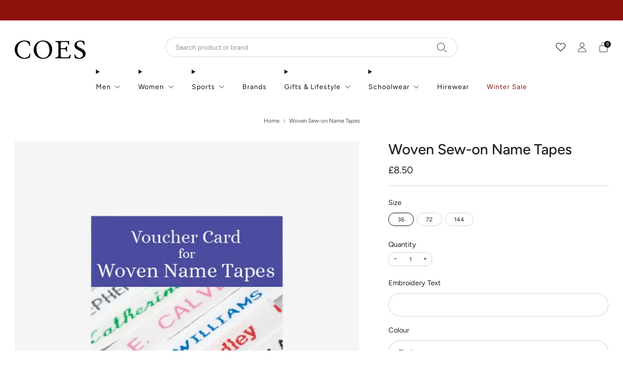

--- FILE ---
content_type: text/html; charset=utf-8
request_url: https://www.coes.co.uk/products/woven-sew-on-name-tapes
body_size: 48431
content:

<!doctype html>
<html class="no-js" lang="en">
  <head>
    <meta charset="utf-8">
    <meta http-equiv="X-UA-Compatible" content="IE=edge,chrome=1">
    <meta
      name="viewport"
      content="width=device-width, initial-scale=1.0, height=device-height, minimum-scale=1.0, maximum-scale=1.0"
    >
    <meta name="theme-color" content="#2a2019">
<!-- Google Tag Manager -->
<script>(function(w,d,s,l,i){w[l]=w[l]||[];w[l].push({'gtm.start':
new Date().getTime(),event:'gtm.js'});var f=d.getElementsByTagName(s)[0],
j=d.createElement(s),dl=l!='dataLayer'?'&l='+l:'';j.async=true;j.src=
'https://www.googletagmanager.com/gtm.js?id='+i+dl;f.parentNode.insertBefore(j,f);
})(window,document,'script','dataLayer','GTM-TMQWCG');</script>
<!-- End Google Tag Manager -->
    <!-- Network optimisations -->
<link rel="preconnect" href="//cdn.shopify.com" crossorigin>
<link rel="preconnect" href="//fonts.shopifycdn.com" crossorigin>

<link rel="preload" as="style" href="//www.coes.co.uk/cdn/shop/t/1128/assets/theme-critical.css?v=153881224377268416241768811004"><link rel="preload" href="//www.coes.co.uk/cdn/fonts/figtree/figtree_n4.3c0838aba1701047e60be6a99a1b0a40ce9b8419.woff2" as="font" type="font/woff2" crossorigin>
<link rel="preload" href="//www.coes.co.uk/cdn/fonts/figtree/figtree_n5.3b6b7df38aa5986536945796e1f947445832047c.woff2" as="font" type="font/woff2" crossorigin>
<link rel="canonical" href="https://www.coes.co.uk/products/woven-sew-on-name-tapes">
      <link rel="shortcut icon" href="//www.coes.co.uk/cdn/shop/files/Coes-Favicon_32x32_0a3d5e64-fbbc-49a3-ad41-a9bb39441aff.png?crop=center&height=32&v=1686145668&width=32" type="image/png">
    

    <!-- Title and description ================================================== --><title>

  

  
   

Woven 
 
Sew-on 
 
Name 
 
Tapes 
 
| 
 
Coes
  </title><meta name="description" content="Two options available:  1. Redeem on our website:Take the hassle out of your day by simply entering the name you require in the box above and then choosing a colour for the text, and the quantity you desire. There is only one text style available with this option. Your labels will be delivered to your address.2. Physic"><!-- /snippets/social-meta-tags.liquid -->




<meta property="og:site_name" content="Coes">
<meta property="og:url" content="https://www.coes.co.uk/products/woven-sew-on-name-tapes">
<meta property="og:title" content="Woven Sew-on Name Tapes">
<meta property="og:type" content="product">
<meta property="og:description" content="Two options available:  1. Redeem on our website:Take the hassle out of your day by simply entering the name you require in the box above and then choosing a colour for the text, and the quantity you desire. There is only one text style available with this option. Your labels will be delivered to your address.2. Physic">

  <meta property="og:price:amount" content="8.50">
  <meta property="og:price:currency" content="GBP">

<meta property="og:image" content="http://www.coes.co.uk/cdn/shop/files/c8ae68df9151ab595e3987c79b98c45f_1200x1200.webp?v=1686068190">
<meta property="og:image:secure_url" content="https://www.coes.co.uk/cdn/shop/files/c8ae68df9151ab595e3987c79b98c45f_1200x1200.webp?v=1686068190">


<meta name="twitter:card" content="summary_large_image">
<meta name="twitter:title" content="Woven Sew-on Name Tapes">
<meta name="twitter:description" content="Two options available:  1. Redeem on our website:Take the hassle out of your day by simply entering the name you require in the box above and then choosing a colour for the text, and the quantity you desire. There is only one text style available with this option. Your labels will be delivered to your address.2. Physic">
<!-- JS before CSSOM =================================================== -->
    <script type="text/javascript">
      theme = {};
      theme.t = {};
       	theme.t.add_to_cart = 'Add to cart';
        theme.t.pre_order = 'Pre order';
         theme.t.sold_out = 'Sold out';
         theme.t.unavailable = 'Unavailable';
         theme.t.regular_price = 'Regular price';
         theme.t.sale_price = 'Sale price';
         theme.t.qty_notice_in_stock = 'In stock';
         theme.t.qty_notice_low_stock = 'Low stock';
         theme.t.qty_notice_sold_out = 'Out of stock';
         theme.t.qty_notice_number_in_stock_html = '<span>[qty]</span> in stock';
         theme.t.qty_notice_number_low_stock_html = 'Only <span>[qty]</span> in stock';
         theme.t.discount_currency = 'Save [discount]';
         theme.t.discount_percentage = 'Save [discount]%';
         theme.t.discount_text = 'On Sale';
         theme.t.unit_price_label = 'Unit price';
         theme.t.unit_price_separator = 'per';
         theme.t.from_price = 'from';
      	 theme.t.cart_item_singular = 'item';
      	 theme.t.cart_item_plural = 'items';
      	 theme.t.sku = 'SKU';
         theme.money_format = '£{{amount}}';
         theme.money_with_currency_format = '£{{amount}} GBP';
         theme.money_product_price_format = '£{{amount}}';
         theme.money_total_price_format = '£{{amount}}';
      theme.map = {};
      theme.cart = {};
      theme.map_settings_url="//www.coes.co.uk/cdn/shop/t/1128/assets/map_settings.min.js?v=55973849163231613841768811004";
      theme.cart_type = 'modal';
      theme.cart_ajax = true;
      theme.routes = {
      	rootUrl: "/",
      	rootUrlSlash: "/",
      	cartUrl: "/cart",
      	cartAddUrl: "/cart/add",
      	cartChangeUrl: "/cart/change"
      };
      theme.assets = {
      	plyr: "//www.coes.co.uk/cdn/shop/t/1128/assets/plyr.min.js?v=4209607025050129391768811004",
      	masonry: "//www.coes.co.uk/cdn/shop/t/1128/assets/masonry.min.js?v=52946867241060388171768811004",
      	
      	fecha: "//www.coes.co.uk/cdn/shop/t/1128/assets/fecha.min.js?v=77892649025288305351768811004"
      };
    </script>
    
    <style id="fontsupporttest">
      @font-face {
        font-family: 'font';
        src: url('https://');
      }
    </style>
    <script type="text/javascript">
      function supportsFontFace() {
        function blacklist() {
          var match = /(WebKit|windows phone.+trident)\/(\d+)/i.exec(navigator.userAgent);
          return match && parseInt(match[2], 10) < (match[1] == 'WebKit' ? 533 : 6);
        }
        function hasFontFaceSrc() {
          var style = document.getElementById('fontsupporttest');
          var sheet = style.sheet || style.styleSheet;
          var cssText = sheet
            ? sheet.cssRules && sheet.cssRules[0]
              ? sheet.cssRules[0].cssText
              : sheet.cssText || ''
            : '';
          return /src/i.test(cssText);
        }
        return !blacklist() && hasFontFaceSrc();
      }
      document.documentElement.classList.replace('no-js', 'js');
      if (window.matchMedia('(pointer: coarse)').matches) {
        document.documentElement.classList.add('touchevents');
      } else {
        document.documentElement.classList.add('no-touchevents');
      }
      if (supportsFontFace()) {
        document.documentElement.classList.add('fontface');
      }
    </script>
    <script src="//www.coes.co.uk/cdn/shop/t/1128/assets/jquery.min.js?v=115860211936397945481768811004" defer="defer"></script>
    <script src="//www.coes.co.uk/cdn/shop/t/1128/assets/vendor.min.js?v=15382173146500450971768811004" defer="defer"></script>

    <!-- CSS ================================================== -->
    





























<style data-shopify>
  :root {
  	--color--brand: #2a2019;
  	--color--brand-dark: #1a140f;
  	--color--brand-light: #3a2c23;

  	--color--accent: #ffd900;
  	--color--accent-dark: #e6c300;

  	--color--link: #8a6952;
  	--color--link-dark: #000000;

  	--color--text: #212121;
  	--color--text-light: rgba(33, 33, 33, 0.7);
  	--color--text-lighter: rgba(33, 33, 33, 0.55);
  	--color--text-lightest: rgba(33, 33, 33, 0.2);
  	--color--text-bg: rgba(33, 33, 33, 0.1);
	--color--text-bg-light: rgba(33, 33, 33, 0.05);

  	--color--headings: #212121;
  	--color--alt-text: #8b8b8b;
  	--color--btn: #ffffff;

  	--color--product-bg: #f5f5f5;
  	--color--product-sale: #C00000;

  	--color--low-stock: #C00000;
  	--color--in-stock: #4A9F53;

  	--color--drawer-bg: #ffffff;

  	--color--bg: #ffffff;
  	--color--bg-alpha: rgba(255, 255, 255, 0.8);
  	--color--bg-light: #ffffff;
  	--color--bg-dark: #f2f2f2;

  	--color--drop-shadow: rgba(0, 0, 0, 0.08);

  	--color--label-brand: rgba(42, 32, 25, 0.8);
  	--color--label-sold_out: rgba(242, 242, 242, 0.8);
  	--color--label-discount: rgba(192, 0, 0, 0.8);
  	--color--label-new: rgba(229, 229, 229, 0.8);
  	--color--label-custom1: rgba(229, 229, 229, 0.8);
  	--color--label-custom2: rgba(229, 229, 229, 0.8);

  	--color--text-label-brand: #FFFFFF;
  	--color--text-label-sold_out: #000000;
  	--color--text-label-discount: #FFFFFF;
  	--color--text-label-new: #000000;
  	--color--text-label-custom_one: #000000;
  	--color--text-label-custom_two: #000000;

  	--font--size-base: 13.6;
  	--font--line-base: 30;

  	--font--size-h1: 29;
  	--font--size-h2: 23;
  	--font--size-h3: 19;
  	--font--size-h4: 17;
  	--font--size-h5: 15;
  	--font--size-h6: 14;

  	--font--size-grid: 13;
  	--font--size-nav: 14;
  	--font--size-mobile-nav: 14;
  	--font--size-mega-menu: 14;
  	--font--size-product-form-headings: 15;

  	--font--body: Figtree, sans-serif;
  	--font--body-style: normal;
    --font--body-weight: 400;

    --font--title: Figtree, sans-serif;
  	--font--title-weight: 500;
  	--font--title-style: normal;
  	--font--title-space: 0px;
  	--font--title-transform: none;

  	--font--button: Figtree, sans-serif;
  	--font--button-weight: 500;
  	--font--button-style: normal;

  	--font--button-space: 0px;
  	--font--button-transform: none;
  	--font--button-size: 12;
  	--font--button-mobile-size: 12px;

  	--font--nav-spacing: 36px;

  	--radius-button: 30px;
  	--radius-form: 30px;
  	--radius-variant: 15px;
  	--radius-label: 15px;
  	--radius-popup: 12px;
  	--radius-container: 0px;
  	--radius-media: 0px;
  	--radius-header: 0px;
  	--radius-menus: 0px;
  	--radius-mobile-header: 0px;
  	--radius-drawers: 0px;

  	--floating-spacing: 5px;

  	--checkbox-check-invert: 1;

  	--pswp-zoom-icon: url(//www.coes.co.uk/cdn/shop/t/1128/assets/pswp-zoom-icon.svg?v=67469326774256890881768811004);
  	--pswp-zoom-icon-2x: url(//www.coes.co.uk/cdn/shop/t/1128/assets/pswp-zoom-icon-2x.svg?v=61739606496987631131768811004);
  	--pswp-zoom-out-icon: url(//www.coes.co.uk/cdn/shop/t/1128/assets/pswp-zoom-out-icon.svg?v=113437214394839984061768811004);
  	--pswp-zoom-out-icon-2x: url(//www.coes.co.uk/cdn/shop/t/1128/assets/pswp-zoom-out-icon-2x.svg?v=57085294041578667101768811004);
  }
</style>

    <style>@font-face {
  font-family: Figtree;
  font-weight: 400;
  font-style: normal;
  font-display: swap;
  src: url("//www.coes.co.uk/cdn/fonts/figtree/figtree_n4.3c0838aba1701047e60be6a99a1b0a40ce9b8419.woff2") format("woff2"),
       url("//www.coes.co.uk/cdn/fonts/figtree/figtree_n4.c0575d1db21fc3821f17fd6617d3dee552312137.woff") format("woff");
}

@font-face {
  font-family: Figtree;
  font-weight: 500;
  font-style: normal;
  font-display: swap;
  src: url("//www.coes.co.uk/cdn/fonts/figtree/figtree_n5.3b6b7df38aa5986536945796e1f947445832047c.woff2") format("woff2"),
       url("//www.coes.co.uk/cdn/fonts/figtree/figtree_n5.f26bf6dcae278b0ed902605f6605fa3338e81dab.woff") format("woff");
}

@font-face {
  font-family: Figtree;
  font-weight: 700;
  font-style: normal;
  font-display: swap;
  src: url("//www.coes.co.uk/cdn/fonts/figtree/figtree_n7.2fd9bfe01586148e644724096c9d75e8c7a90e55.woff2") format("woff2"),
       url("//www.coes.co.uk/cdn/fonts/figtree/figtree_n7.ea05de92d862f9594794ab281c4c3a67501ef5fc.woff") format("woff");
}

@font-face {
  font-family: Figtree;
  font-weight: 400;
  font-style: italic;
  font-display: swap;
  src: url("//www.coes.co.uk/cdn/fonts/figtree/figtree_i4.89f7a4275c064845c304a4cf8a4a586060656db2.woff2") format("woff2"),
       url("//www.coes.co.uk/cdn/fonts/figtree/figtree_i4.6f955aaaafc55a22ffc1f32ecf3756859a5ad3e2.woff") format("woff");
}

@font-face {
  font-family: Figtree;
  font-weight: 700;
  font-style: italic;
  font-display: swap;
  src: url("//www.coes.co.uk/cdn/fonts/figtree/figtree_i7.06add7096a6f2ab742e09ec7e498115904eda1fe.woff2") format("woff2"),
       url("//www.coes.co.uk/cdn/fonts/figtree/figtree_i7.ee584b5fcaccdbb5518c0228158941f8df81b101.woff") format("woff");
}

</style>

<link rel="stylesheet" href="//www.coes.co.uk/cdn/shop/t/1128/assets/theme-critical.css?v=153881224377268416241768811004">

<link rel="preload" href="//www.coes.co.uk/cdn/shop/t/1128/assets/theme.css?v=86984907821901421081768811004" as="style" onload="this.onload=null;this.rel='stylesheet'">
<noscript><link rel="stylesheet" href="//www.coes.co.uk/cdn/shop/t/1128/assets/theme.css?v=86984907821901421081768811004"></noscript>
<link rel="stylesheet" href="//www.coes.co.uk/cdn/shop/t/1128/assets/custom.css?v=39864808163877442261768811004">
<script>
	/*! loadCSS rel=preload polyfill. [c]2017 Filament Group, Inc. MIT License */
	(function(w){"use strict";if(!w.loadCSS){w.loadCSS=function(){}}var rp=loadCSS.relpreload={};rp.support=(function(){var ret;try{ret=w.document.createElement("link").relList.supports("preload")}catch(e){ret=false}return function(){return ret}})();rp.bindMediaToggle=function(link){var finalMedia=link.media||"all";function enableStylesheet(){if(link.addEventListener){link.removeEventListener("load",enableStylesheet)}else if(link.attachEvent){link.detachEvent("onload",enableStylesheet)}link.setAttribute("onload",null);link.media=finalMedia}if(link.addEventListener){link.addEventListener("load",enableStylesheet)}else if(link.attachEvent){link.attachEvent("onload",enableStylesheet)}setTimeout(function(){link.rel="stylesheet";link.media="only x"});setTimeout(enableStylesheet,3000)};rp.poly=function(){if(rp.support()){return}var links=w.document.getElementsByTagName("link");for(var i=0;i<links.length;i+=1){var link=links[i];if(link.rel==="preload"&&link.getAttribute("as")==="style"&&!link.getAttribute("data-loadcss")){link.setAttribute("data-loadcss",true);rp.bindMediaToggle(link)}}};if(!rp.support()){rp.poly();var run=w.setInterval(rp.poly,500);if(w.addEventListener){w.addEventListener("load",function(){rp.poly();w.clearInterval(run)})}else if(w.attachEvent){w.attachEvent("onload",function(){rp.poly();w.clearInterval(run)})}}if(typeof exports!=="undefined"){exports.loadCSS=loadCSS}else{w.loadCSS=loadCSS}}(typeof global!=="undefined"?global:this));
</script>

    <!-- JS after CSSOM=================================================== -->
    
    <script type="module">
      import { produce } from "//www.coes.co.uk/cdn/shop/t/1128/assets/immer.lib.js?v=92186276450340095451768811004";
      import { createStore } from "//www.coes.co.uk/cdn/shop/t/1128/assets/zustand-vanilla.lib.js?v=93085296086090749921768811004";
      import Cookies from "//www.coes.co.uk/cdn/shop/t/1128/assets/js-cookie.lib.js?v=114704338990696736151768811004";

      window.theme.lib = {
        Cookies,
      };

      window.theme.cart = {
        functions: {
          produce: produce,
          createStore: createStore,
        },
      };
    </script>
    <script src="//www.coes.co.uk/cdn/shop/t/1128/assets/cart-store.js?v=138145920744304493171768811004" type="module"></script>
    <script src="//www.coes.co.uk/cdn/shop/t/1128/assets/quantity-input.js?v=167758851358000206601768811004" type="module"></script>
    <script src="//www.coes.co.uk/cdn/shop/t/1128/assets/product-form.js?v=166760770228120350161768811004" type="module"></script>
    <script src="//www.coes.co.uk/cdn/shop/t/1128/assets/cart-link.js?v=53834366512873149321768811004" type="module"></script>
    <script src="//www.coes.co.uk/cdn/shop/t/1128/assets/cart-components.js?v=60321669935675418721768811004" type="module"></script>
<script src="//www.coes.co.uk/cdn/shop/t/1128/assets/cart-free-shipping-bar.js?v=133978105289204310221768811004" type="module"></script><script src="//www.coes.co.uk/cdn/shop/t/1128/assets/product-cards.js?v=131835838701298228361768811004" type="module"></script>

    <script src="//www.coes.co.uk/cdn/shop/t/1128/assets/theme.min.js?v=98106940372208493591768811004" defer="defer"></script>
    <script src="//www.coes.co.uk/cdn/shop/t/1128/assets/custom.js?v=43735394558468557411768811004" defer="defer"></script><script src="//www.coes.co.uk/cdn/shop/t/1128/assets/swatch-colors.js?v=113331978422415583671768811004" defer="defer"></script><script src="//www.coes.co.uk/cdn/shop/t/1128/assets/details-disclosure.js?v=96430930583685380661768811004" defer="defer"></script>
    <script src="//www.coes.co.uk/cdn/shop/t/1128/assets/header-details-disclosure.js?v=176612929968137023761768811004" defer="defer"></script>
    <script src="//www.coes.co.uk/cdn/shop/t/1128/assets/nested-menu.js?v=98653082698297721091768811004" defer="defer"></script>
    <script src="//www.coes.co.uk/cdn/shop/t/1128/assets/product-interactive-options.js?v=152201463464793350461768811004" type="module"></script>

    

    
    

    <!-- Header hook for plugins ================================================== -->
    <script>window.performance && window.performance.mark && window.performance.mark('shopify.content_for_header.start');</script><meta id="shopify-digital-wallet" name="shopify-digital-wallet" content="/24779522097/digital_wallets/dialog">
<meta name="shopify-checkout-api-token" content="9f7fe19ea2fd34eca3702adc68fda439">
<meta id="in-context-paypal-metadata" data-shop-id="24779522097" data-venmo-supported="false" data-environment="production" data-locale="en_US" data-paypal-v4="true" data-currency="GBP">
<link rel="alternate" type="application/json+oembed" href="https://www.coes.co.uk/products/woven-sew-on-name-tapes.oembed">
<script async="async" src="/checkouts/internal/preloads.js?locale=en-GB"></script>
<link rel="preconnect" href="https://shop.app" crossorigin="anonymous">
<script async="async" src="https://shop.app/checkouts/internal/preloads.js?locale=en-GB&shop_id=24779522097" crossorigin="anonymous"></script>
<script id="apple-pay-shop-capabilities" type="application/json">{"shopId":24779522097,"countryCode":"GB","currencyCode":"GBP","merchantCapabilities":["supports3DS"],"merchantId":"gid:\/\/shopify\/Shop\/24779522097","merchantName":"Coes \u0026 Golding","requiredBillingContactFields":["postalAddress","email","phone"],"requiredShippingContactFields":["postalAddress","email","phone"],"shippingType":"shipping","supportedNetworks":["visa","maestro","masterCard","amex","discover","elo"],"total":{"type":"pending","label":"Coes \u0026 Golding","amount":"1.00"},"shopifyPaymentsEnabled":true,"supportsSubscriptions":true}</script>
<script id="shopify-features" type="application/json">{"accessToken":"9f7fe19ea2fd34eca3702adc68fda439","betas":["rich-media-storefront-analytics"],"domain":"www.coes.co.uk","predictiveSearch":true,"shopId":24779522097,"locale":"en"}</script>
<script>var Shopify = Shopify || {};
Shopify.shop = "coes-dev.myshopify.com";
Shopify.locale = "en";
Shopify.currency = {"active":"GBP","rate":"1.0"};
Shopify.country = "GB";
Shopify.theme = {"name":"CH - Extra 15% Off Winter Sale","id":189177332094,"schema_name":"Creative","schema_version":"8.0.1","theme_store_id":1829,"role":"main"};
Shopify.theme.handle = "null";
Shopify.theme.style = {"id":null,"handle":null};
Shopify.cdnHost = "www.coes.co.uk/cdn";
Shopify.routes = Shopify.routes || {};
Shopify.routes.root = "/";</script>
<script type="module">!function(o){(o.Shopify=o.Shopify||{}).modules=!0}(window);</script>
<script>!function(o){function n(){var o=[];function n(){o.push(Array.prototype.slice.apply(arguments))}return n.q=o,n}var t=o.Shopify=o.Shopify||{};t.loadFeatures=n(),t.autoloadFeatures=n()}(window);</script>
<script>
  window.ShopifyPay = window.ShopifyPay || {};
  window.ShopifyPay.apiHost = "shop.app\/pay";
  window.ShopifyPay.redirectState = null;
</script>
<script id="shop-js-analytics" type="application/json">{"pageType":"product"}</script>
<script defer="defer" async type="module" src="//www.coes.co.uk/cdn/shopifycloud/shop-js/modules/v2/client.init-shop-cart-sync_BT-GjEfc.en.esm.js"></script>
<script defer="defer" async type="module" src="//www.coes.co.uk/cdn/shopifycloud/shop-js/modules/v2/chunk.common_D58fp_Oc.esm.js"></script>
<script defer="defer" async type="module" src="//www.coes.co.uk/cdn/shopifycloud/shop-js/modules/v2/chunk.modal_xMitdFEc.esm.js"></script>
<script type="module">
  await import("//www.coes.co.uk/cdn/shopifycloud/shop-js/modules/v2/client.init-shop-cart-sync_BT-GjEfc.en.esm.js");
await import("//www.coes.co.uk/cdn/shopifycloud/shop-js/modules/v2/chunk.common_D58fp_Oc.esm.js");
await import("//www.coes.co.uk/cdn/shopifycloud/shop-js/modules/v2/chunk.modal_xMitdFEc.esm.js");

  window.Shopify.SignInWithShop?.initShopCartSync?.({"fedCMEnabled":true,"windoidEnabled":true});

</script>
<script>
  window.Shopify = window.Shopify || {};
  if (!window.Shopify.featureAssets) window.Shopify.featureAssets = {};
  window.Shopify.featureAssets['shop-js'] = {"shop-cart-sync":["modules/v2/client.shop-cart-sync_DZOKe7Ll.en.esm.js","modules/v2/chunk.common_D58fp_Oc.esm.js","modules/v2/chunk.modal_xMitdFEc.esm.js"],"init-fed-cm":["modules/v2/client.init-fed-cm_B6oLuCjv.en.esm.js","modules/v2/chunk.common_D58fp_Oc.esm.js","modules/v2/chunk.modal_xMitdFEc.esm.js"],"shop-cash-offers":["modules/v2/client.shop-cash-offers_D2sdYoxE.en.esm.js","modules/v2/chunk.common_D58fp_Oc.esm.js","modules/v2/chunk.modal_xMitdFEc.esm.js"],"shop-login-button":["modules/v2/client.shop-login-button_QeVjl5Y3.en.esm.js","modules/v2/chunk.common_D58fp_Oc.esm.js","modules/v2/chunk.modal_xMitdFEc.esm.js"],"pay-button":["modules/v2/client.pay-button_DXTOsIq6.en.esm.js","modules/v2/chunk.common_D58fp_Oc.esm.js","modules/v2/chunk.modal_xMitdFEc.esm.js"],"shop-button":["modules/v2/client.shop-button_DQZHx9pm.en.esm.js","modules/v2/chunk.common_D58fp_Oc.esm.js","modules/v2/chunk.modal_xMitdFEc.esm.js"],"avatar":["modules/v2/client.avatar_BTnouDA3.en.esm.js"],"init-windoid":["modules/v2/client.init-windoid_CR1B-cfM.en.esm.js","modules/v2/chunk.common_D58fp_Oc.esm.js","modules/v2/chunk.modal_xMitdFEc.esm.js"],"init-shop-for-new-customer-accounts":["modules/v2/client.init-shop-for-new-customer-accounts_C_vY_xzh.en.esm.js","modules/v2/client.shop-login-button_QeVjl5Y3.en.esm.js","modules/v2/chunk.common_D58fp_Oc.esm.js","modules/v2/chunk.modal_xMitdFEc.esm.js"],"init-shop-email-lookup-coordinator":["modules/v2/client.init-shop-email-lookup-coordinator_BI7n9ZSv.en.esm.js","modules/v2/chunk.common_D58fp_Oc.esm.js","modules/v2/chunk.modal_xMitdFEc.esm.js"],"init-shop-cart-sync":["modules/v2/client.init-shop-cart-sync_BT-GjEfc.en.esm.js","modules/v2/chunk.common_D58fp_Oc.esm.js","modules/v2/chunk.modal_xMitdFEc.esm.js"],"shop-toast-manager":["modules/v2/client.shop-toast-manager_DiYdP3xc.en.esm.js","modules/v2/chunk.common_D58fp_Oc.esm.js","modules/v2/chunk.modal_xMitdFEc.esm.js"],"init-customer-accounts":["modules/v2/client.init-customer-accounts_D9ZNqS-Q.en.esm.js","modules/v2/client.shop-login-button_QeVjl5Y3.en.esm.js","modules/v2/chunk.common_D58fp_Oc.esm.js","modules/v2/chunk.modal_xMitdFEc.esm.js"],"init-customer-accounts-sign-up":["modules/v2/client.init-customer-accounts-sign-up_iGw4briv.en.esm.js","modules/v2/client.shop-login-button_QeVjl5Y3.en.esm.js","modules/v2/chunk.common_D58fp_Oc.esm.js","modules/v2/chunk.modal_xMitdFEc.esm.js"],"shop-follow-button":["modules/v2/client.shop-follow-button_CqMgW2wH.en.esm.js","modules/v2/chunk.common_D58fp_Oc.esm.js","modules/v2/chunk.modal_xMitdFEc.esm.js"],"checkout-modal":["modules/v2/client.checkout-modal_xHeaAweL.en.esm.js","modules/v2/chunk.common_D58fp_Oc.esm.js","modules/v2/chunk.modal_xMitdFEc.esm.js"],"shop-login":["modules/v2/client.shop-login_D91U-Q7h.en.esm.js","modules/v2/chunk.common_D58fp_Oc.esm.js","modules/v2/chunk.modal_xMitdFEc.esm.js"],"lead-capture":["modules/v2/client.lead-capture_BJmE1dJe.en.esm.js","modules/v2/chunk.common_D58fp_Oc.esm.js","modules/v2/chunk.modal_xMitdFEc.esm.js"],"payment-terms":["modules/v2/client.payment-terms_Ci9AEqFq.en.esm.js","modules/v2/chunk.common_D58fp_Oc.esm.js","modules/v2/chunk.modal_xMitdFEc.esm.js"]};
</script>
<script>(function() {
  var isLoaded = false;
  function asyncLoad() {
    if (isLoaded) return;
    isLoaded = true;
    var urls = ["https:\/\/dr4qe3ddw9y32.cloudfront.net\/awin-shopify-integration-code.js?aid=30645\u0026v=shopifyApp_5.2.5\u0026ts=1768380641468\u0026shop=coes-dev.myshopify.com"];
    for (var i = 0; i < urls.length; i++) {
      var s = document.createElement('script');
      s.type = 'text/javascript';
      s.async = true;
      s.src = urls[i];
      var x = document.getElementsByTagName('script')[0];
      x.parentNode.insertBefore(s, x);
    }
  };
  if(window.attachEvent) {
    window.attachEvent('onload', asyncLoad);
  } else {
    window.addEventListener('load', asyncLoad, false);
  }
})();</script>
<script id="__st">var __st={"a":24779522097,"offset":0,"reqid":"61d958bc-6df8-4f92-ad44-14b6809e8963-1769056745","pageurl":"www.coes.co.uk\/products\/woven-sew-on-name-tapes","u":"b23b8b0869b0","p":"product","rtyp":"product","rid":4530318278705};</script>
<script>window.ShopifyPaypalV4VisibilityTracking = true;</script>
<script id="captcha-bootstrap">!function(){'use strict';const t='contact',e='account',n='new_comment',o=[[t,t],['blogs',n],['comments',n],[t,'customer']],c=[[e,'customer_login'],[e,'guest_login'],[e,'recover_customer_password'],[e,'create_customer']],r=t=>t.map((([t,e])=>`form[action*='/${t}']:not([data-nocaptcha='true']) input[name='form_type'][value='${e}']`)).join(','),a=t=>()=>t?[...document.querySelectorAll(t)].map((t=>t.form)):[];function s(){const t=[...o],e=r(t);return a(e)}const i='password',u='form_key',d=['recaptcha-v3-token','g-recaptcha-response','h-captcha-response',i],f=()=>{try{return window.sessionStorage}catch{return}},m='__shopify_v',_=t=>t.elements[u];function p(t,e,n=!1){try{const o=window.sessionStorage,c=JSON.parse(o.getItem(e)),{data:r}=function(t){const{data:e,action:n}=t;return t[m]||n?{data:e,action:n}:{data:t,action:n}}(c);for(const[e,n]of Object.entries(r))t.elements[e]&&(t.elements[e].value=n);n&&o.removeItem(e)}catch(o){console.error('form repopulation failed',{error:o})}}const l='form_type',E='cptcha';function T(t){t.dataset[E]=!0}const w=window,h=w.document,L='Shopify',v='ce_forms',y='captcha';let A=!1;((t,e)=>{const n=(g='f06e6c50-85a8-45c8-87d0-21a2b65856fe',I='https://cdn.shopify.com/shopifycloud/storefront-forms-hcaptcha/ce_storefront_forms_captcha_hcaptcha.v1.5.2.iife.js',D={infoText:'Protected by hCaptcha',privacyText:'Privacy',termsText:'Terms'},(t,e,n)=>{const o=w[L][v],c=o.bindForm;if(c)return c(t,g,e,D).then(n);var r;o.q.push([[t,g,e,D],n]),r=I,A||(h.body.append(Object.assign(h.createElement('script'),{id:'captcha-provider',async:!0,src:r})),A=!0)});var g,I,D;w[L]=w[L]||{},w[L][v]=w[L][v]||{},w[L][v].q=[],w[L][y]=w[L][y]||{},w[L][y].protect=function(t,e){n(t,void 0,e),T(t)},Object.freeze(w[L][y]),function(t,e,n,w,h,L){const[v,y,A,g]=function(t,e,n){const i=e?o:[],u=t?c:[],d=[...i,...u],f=r(d),m=r(i),_=r(d.filter((([t,e])=>n.includes(e))));return[a(f),a(m),a(_),s()]}(w,h,L),I=t=>{const e=t.target;return e instanceof HTMLFormElement?e:e&&e.form},D=t=>v().includes(t);t.addEventListener('submit',(t=>{const e=I(t);if(!e)return;const n=D(e)&&!e.dataset.hcaptchaBound&&!e.dataset.recaptchaBound,o=_(e),c=g().includes(e)&&(!o||!o.value);(n||c)&&t.preventDefault(),c&&!n&&(function(t){try{if(!f())return;!function(t){const e=f();if(!e)return;const n=_(t);if(!n)return;const o=n.value;o&&e.removeItem(o)}(t);const e=Array.from(Array(32),(()=>Math.random().toString(36)[2])).join('');!function(t,e){_(t)||t.append(Object.assign(document.createElement('input'),{type:'hidden',name:u})),t.elements[u].value=e}(t,e),function(t,e){const n=f();if(!n)return;const o=[...t.querySelectorAll(`input[type='${i}']`)].map((({name:t})=>t)),c=[...d,...o],r={};for(const[a,s]of new FormData(t).entries())c.includes(a)||(r[a]=s);n.setItem(e,JSON.stringify({[m]:1,action:t.action,data:r}))}(t,e)}catch(e){console.error('failed to persist form',e)}}(e),e.submit())}));const S=(t,e)=>{t&&!t.dataset[E]&&(n(t,e.some((e=>e===t))),T(t))};for(const o of['focusin','change'])t.addEventListener(o,(t=>{const e=I(t);D(e)&&S(e,y())}));const B=e.get('form_key'),M=e.get(l),P=B&&M;t.addEventListener('DOMContentLoaded',(()=>{const t=y();if(P)for(const e of t)e.elements[l].value===M&&p(e,B);[...new Set([...A(),...v().filter((t=>'true'===t.dataset.shopifyCaptcha))])].forEach((e=>S(e,t)))}))}(h,new URLSearchParams(w.location.search),n,t,e,['guest_login'])})(!0,!1)}();</script>
<script integrity="sha256-4kQ18oKyAcykRKYeNunJcIwy7WH5gtpwJnB7kiuLZ1E=" data-source-attribution="shopify.loadfeatures" defer="defer" src="//www.coes.co.uk/cdn/shopifycloud/storefront/assets/storefront/load_feature-a0a9edcb.js" crossorigin="anonymous"></script>
<script crossorigin="anonymous" defer="defer" src="//www.coes.co.uk/cdn/shopifycloud/storefront/assets/shopify_pay/storefront-65b4c6d7.js?v=20250812"></script>
<script data-source-attribution="shopify.dynamic_checkout.dynamic.init">var Shopify=Shopify||{};Shopify.PaymentButton=Shopify.PaymentButton||{isStorefrontPortableWallets:!0,init:function(){window.Shopify.PaymentButton.init=function(){};var t=document.createElement("script");t.src="https://www.coes.co.uk/cdn/shopifycloud/portable-wallets/latest/portable-wallets.en.js",t.type="module",document.head.appendChild(t)}};
</script>
<script data-source-attribution="shopify.dynamic_checkout.buyer_consent">
  function portableWalletsHideBuyerConsent(e){var t=document.getElementById("shopify-buyer-consent"),n=document.getElementById("shopify-subscription-policy-button");t&&n&&(t.classList.add("hidden"),t.setAttribute("aria-hidden","true"),n.removeEventListener("click",e))}function portableWalletsShowBuyerConsent(e){var t=document.getElementById("shopify-buyer-consent"),n=document.getElementById("shopify-subscription-policy-button");t&&n&&(t.classList.remove("hidden"),t.removeAttribute("aria-hidden"),n.addEventListener("click",e))}window.Shopify?.PaymentButton&&(window.Shopify.PaymentButton.hideBuyerConsent=portableWalletsHideBuyerConsent,window.Shopify.PaymentButton.showBuyerConsent=portableWalletsShowBuyerConsent);
</script>
<script data-source-attribution="shopify.dynamic_checkout.cart.bootstrap">document.addEventListener("DOMContentLoaded",(function(){function t(){return document.querySelector("shopify-accelerated-checkout-cart, shopify-accelerated-checkout")}if(t())Shopify.PaymentButton.init();else{new MutationObserver((function(e,n){t()&&(Shopify.PaymentButton.init(),n.disconnect())})).observe(document.body,{childList:!0,subtree:!0})}}));
</script>
<script id='scb4127' type='text/javascript' async='' src='https://www.coes.co.uk/cdn/shopifycloud/privacy-banner/storefront-banner.js'></script><link id="shopify-accelerated-checkout-styles" rel="stylesheet" media="screen" href="https://www.coes.co.uk/cdn/shopifycloud/portable-wallets/latest/accelerated-checkout-backwards-compat.css" crossorigin="anonymous">
<style id="shopify-accelerated-checkout-cart">
        #shopify-buyer-consent {
  margin-top: 1em;
  display: inline-block;
  width: 100%;
}

#shopify-buyer-consent.hidden {
  display: none;
}

#shopify-subscription-policy-button {
  background: none;
  border: none;
  padding: 0;
  text-decoration: underline;
  font-size: inherit;
  cursor: pointer;
}

#shopify-subscription-policy-button::before {
  box-shadow: none;
}

      </style>

<script>window.performance && window.performance.mark && window.performance.mark('shopify.content_for_header.end');</script>
  <script>
    
    
    
    
    var gsf_conversion_data = {page_type : 'product', event : 'view_item', data : {product_data : [{variant_id : 31719061127217, product_id : 4530318278705, name : "Woven Sew-on Name Tapes", price : "8.50", currency : "GBP", sku : "S70584WHT36", brand : "Gen Schoolwear", variant : "36", category : "Schoolwear", quantity : "23" }], total_price : "8.50", shop_currency : "GBP"}};
    
</script>
  <meta name="google-site-verification" content="7uliDs2MMzxoNdVZc4x0pRVaKB-rbjopHZ8SEmzZ6Do" />
  <!-- BEGIN app block: shopify://apps/klaviyo-email-marketing-sms/blocks/klaviyo-onsite-embed/2632fe16-c075-4321-a88b-50b567f42507 -->












  <script async src="https://static.klaviyo.com/onsite/js/Xz4g4Q/klaviyo.js?company_id=Xz4g4Q"></script>
  <script>!function(){if(!window.klaviyo){window._klOnsite=window._klOnsite||[];try{window.klaviyo=new Proxy({},{get:function(n,i){return"push"===i?function(){var n;(n=window._klOnsite).push.apply(n,arguments)}:function(){for(var n=arguments.length,o=new Array(n),w=0;w<n;w++)o[w]=arguments[w];var t="function"==typeof o[o.length-1]?o.pop():void 0,e=new Promise((function(n){window._klOnsite.push([i].concat(o,[function(i){t&&t(i),n(i)}]))}));return e}}})}catch(n){window.klaviyo=window.klaviyo||[],window.klaviyo.push=function(){var n;(n=window._klOnsite).push.apply(n,arguments)}}}}();</script>

  
    <script id="viewed_product">
      if (item == null) {
        var _learnq = _learnq || [];

        var MetafieldReviews = null
        var MetafieldYotpoRating = null
        var MetafieldYotpoCount = null
        var MetafieldLooxRating = null
        var MetafieldLooxCount = null
        var okendoProduct = null
        var okendoProductReviewCount = null
        var okendoProductReviewAverageValue = null
        try {
          // The following fields are used for Customer Hub recently viewed in order to add reviews.
          // This information is not part of __kla_viewed. Instead, it is part of __kla_viewed_reviewed_items
          MetafieldReviews = {"rating_count":0};
          MetafieldYotpoRating = null
          MetafieldYotpoCount = null
          MetafieldLooxRating = null
          MetafieldLooxCount = null

          okendoProduct = null
          // If the okendo metafield is not legacy, it will error, which then requires the new json formatted data
          if (okendoProduct && 'error' in okendoProduct) {
            okendoProduct = null
          }
          okendoProductReviewCount = okendoProduct ? okendoProduct.reviewCount : null
          okendoProductReviewAverageValue = okendoProduct ? okendoProduct.reviewAverageValue : null
        } catch (error) {
          console.error('Error in Klaviyo onsite reviews tracking:', error);
        }

        var item = {
          Name: "Woven Sew-on Name Tapes",
          ProductID: 4530318278705,
          Categories: ["All Schoolwear","Junior Schoolwear Accessories","Junior Schoolwear Extras","Name Tapes","School Accessories","Schoolwear Additional","Senior Schoolwear Accessories","Senior Schoolwear Extras"],
          ImageURL: "https://www.coes.co.uk/cdn/shop/files/c8ae68df9151ab595e3987c79b98c45f_grande.webp?v=1686068190",
          URL: "https://www.coes.co.uk/products/woven-sew-on-name-tapes",
          Brand: "Gen Schoolwear",
          Price: "£8.50",
          Value: "8.50",
          CompareAtPrice: "£0.00"
        };
        _learnq.push(['track', 'Viewed Product', item]);
        _learnq.push(['trackViewedItem', {
          Title: item.Name,
          ItemId: item.ProductID,
          Categories: item.Categories,
          ImageUrl: item.ImageURL,
          Url: item.URL,
          Metadata: {
            Brand: item.Brand,
            Price: item.Price,
            Value: item.Value,
            CompareAtPrice: item.CompareAtPrice
          },
          metafields:{
            reviews: MetafieldReviews,
            yotpo:{
              rating: MetafieldYotpoRating,
              count: MetafieldYotpoCount,
            },
            loox:{
              rating: MetafieldLooxRating,
              count: MetafieldLooxCount,
            },
            okendo: {
              rating: okendoProductReviewAverageValue,
              count: okendoProductReviewCount,
            }
          }
        }]);
      }
    </script>
  




  <script>
    window.klaviyoReviewsProductDesignMode = false
  </script>







<!-- END app block --><script src="https://cdn.shopify.com/extensions/019bc5da-5ba6-7e9a-9888-a6222a70d7c3/js-client-214/assets/pushowl-shopify.js" type="text/javascript" defer="defer"></script>
<script src="https://cdn.shopify.com/extensions/019bdd7a-c110-7969-8f1c-937dfc03ea8a/smile-io-272/assets/smile-loader.js" type="text/javascript" defer="defer"></script>
<link href="https://monorail-edge.shopifysvc.com" rel="dns-prefetch">
<script>(function(){if ("sendBeacon" in navigator && "performance" in window) {try {var session_token_from_headers = performance.getEntriesByType('navigation')[0].serverTiming.find(x => x.name == '_s').description;} catch {var session_token_from_headers = undefined;}var session_cookie_matches = document.cookie.match(/_shopify_s=([^;]*)/);var session_token_from_cookie = session_cookie_matches && session_cookie_matches.length === 2 ? session_cookie_matches[1] : "";var session_token = session_token_from_headers || session_token_from_cookie || "";function handle_abandonment_event(e) {var entries = performance.getEntries().filter(function(entry) {return /monorail-edge.shopifysvc.com/.test(entry.name);});if (!window.abandonment_tracked && entries.length === 0) {window.abandonment_tracked = true;var currentMs = Date.now();var navigation_start = performance.timing.navigationStart;var payload = {shop_id: 24779522097,url: window.location.href,navigation_start,duration: currentMs - navigation_start,session_token,page_type: "product"};window.navigator.sendBeacon("https://monorail-edge.shopifysvc.com/v1/produce", JSON.stringify({schema_id: "online_store_buyer_site_abandonment/1.1",payload: payload,metadata: {event_created_at_ms: currentMs,event_sent_at_ms: currentMs}}));}}window.addEventListener('pagehide', handle_abandonment_event);}}());</script>
<script id="web-pixels-manager-setup">(function e(e,d,r,n,o){if(void 0===o&&(o={}),!Boolean(null===(a=null===(i=window.Shopify)||void 0===i?void 0:i.analytics)||void 0===a?void 0:a.replayQueue)){var i,a;window.Shopify=window.Shopify||{};var t=window.Shopify;t.analytics=t.analytics||{};var s=t.analytics;s.replayQueue=[],s.publish=function(e,d,r){return s.replayQueue.push([e,d,r]),!0};try{self.performance.mark("wpm:start")}catch(e){}var l=function(){var e={modern:/Edge?\/(1{2}[4-9]|1[2-9]\d|[2-9]\d{2}|\d{4,})\.\d+(\.\d+|)|Firefox\/(1{2}[4-9]|1[2-9]\d|[2-9]\d{2}|\d{4,})\.\d+(\.\d+|)|Chrom(ium|e)\/(9{2}|\d{3,})\.\d+(\.\d+|)|(Maci|X1{2}).+ Version\/(15\.\d+|(1[6-9]|[2-9]\d|\d{3,})\.\d+)([,.]\d+|)( \(\w+\)|)( Mobile\/\w+|) Safari\/|Chrome.+OPR\/(9{2}|\d{3,})\.\d+\.\d+|(CPU[ +]OS|iPhone[ +]OS|CPU[ +]iPhone|CPU IPhone OS|CPU iPad OS)[ +]+(15[._]\d+|(1[6-9]|[2-9]\d|\d{3,})[._]\d+)([._]\d+|)|Android:?[ /-](13[3-9]|1[4-9]\d|[2-9]\d{2}|\d{4,})(\.\d+|)(\.\d+|)|Android.+Firefox\/(13[5-9]|1[4-9]\d|[2-9]\d{2}|\d{4,})\.\d+(\.\d+|)|Android.+Chrom(ium|e)\/(13[3-9]|1[4-9]\d|[2-9]\d{2}|\d{4,})\.\d+(\.\d+|)|SamsungBrowser\/([2-9]\d|\d{3,})\.\d+/,legacy:/Edge?\/(1[6-9]|[2-9]\d|\d{3,})\.\d+(\.\d+|)|Firefox\/(5[4-9]|[6-9]\d|\d{3,})\.\d+(\.\d+|)|Chrom(ium|e)\/(5[1-9]|[6-9]\d|\d{3,})\.\d+(\.\d+|)([\d.]+$|.*Safari\/(?![\d.]+ Edge\/[\d.]+$))|(Maci|X1{2}).+ Version\/(10\.\d+|(1[1-9]|[2-9]\d|\d{3,})\.\d+)([,.]\d+|)( \(\w+\)|)( Mobile\/\w+|) Safari\/|Chrome.+OPR\/(3[89]|[4-9]\d|\d{3,})\.\d+\.\d+|(CPU[ +]OS|iPhone[ +]OS|CPU[ +]iPhone|CPU IPhone OS|CPU iPad OS)[ +]+(10[._]\d+|(1[1-9]|[2-9]\d|\d{3,})[._]\d+)([._]\d+|)|Android:?[ /-](13[3-9]|1[4-9]\d|[2-9]\d{2}|\d{4,})(\.\d+|)(\.\d+|)|Mobile Safari.+OPR\/([89]\d|\d{3,})\.\d+\.\d+|Android.+Firefox\/(13[5-9]|1[4-9]\d|[2-9]\d{2}|\d{4,})\.\d+(\.\d+|)|Android.+Chrom(ium|e)\/(13[3-9]|1[4-9]\d|[2-9]\d{2}|\d{4,})\.\d+(\.\d+|)|Android.+(UC? ?Browser|UCWEB|U3)[ /]?(15\.([5-9]|\d{2,})|(1[6-9]|[2-9]\d|\d{3,})\.\d+)\.\d+|SamsungBrowser\/(5\.\d+|([6-9]|\d{2,})\.\d+)|Android.+MQ{2}Browser\/(14(\.(9|\d{2,})|)|(1[5-9]|[2-9]\d|\d{3,})(\.\d+|))(\.\d+|)|K[Aa][Ii]OS\/(3\.\d+|([4-9]|\d{2,})\.\d+)(\.\d+|)/},d=e.modern,r=e.legacy,n=navigator.userAgent;return n.match(d)?"modern":n.match(r)?"legacy":"unknown"}(),u="modern"===l?"modern":"legacy",c=(null!=n?n:{modern:"",legacy:""})[u],f=function(e){return[e.baseUrl,"/wpm","/b",e.hashVersion,"modern"===e.buildTarget?"m":"l",".js"].join("")}({baseUrl:d,hashVersion:r,buildTarget:u}),m=function(e){var d=e.version,r=e.bundleTarget,n=e.surface,o=e.pageUrl,i=e.monorailEndpoint;return{emit:function(e){var a=e.status,t=e.errorMsg,s=(new Date).getTime(),l=JSON.stringify({metadata:{event_sent_at_ms:s},events:[{schema_id:"web_pixels_manager_load/3.1",payload:{version:d,bundle_target:r,page_url:o,status:a,surface:n,error_msg:t},metadata:{event_created_at_ms:s}}]});if(!i)return console&&console.warn&&console.warn("[Web Pixels Manager] No Monorail endpoint provided, skipping logging."),!1;try{return self.navigator.sendBeacon.bind(self.navigator)(i,l)}catch(e){}var u=new XMLHttpRequest;try{return u.open("POST",i,!0),u.setRequestHeader("Content-Type","text/plain"),u.send(l),!0}catch(e){return console&&console.warn&&console.warn("[Web Pixels Manager] Got an unhandled error while logging to Monorail."),!1}}}}({version:r,bundleTarget:l,surface:e.surface,pageUrl:self.location.href,monorailEndpoint:e.monorailEndpoint});try{o.browserTarget=l,function(e){var d=e.src,r=e.async,n=void 0===r||r,o=e.onload,i=e.onerror,a=e.sri,t=e.scriptDataAttributes,s=void 0===t?{}:t,l=document.createElement("script"),u=document.querySelector("head"),c=document.querySelector("body");if(l.async=n,l.src=d,a&&(l.integrity=a,l.crossOrigin="anonymous"),s)for(var f in s)if(Object.prototype.hasOwnProperty.call(s,f))try{l.dataset[f]=s[f]}catch(e){}if(o&&l.addEventListener("load",o),i&&l.addEventListener("error",i),u)u.appendChild(l);else{if(!c)throw new Error("Did not find a head or body element to append the script");c.appendChild(l)}}({src:f,async:!0,onload:function(){if(!function(){var e,d;return Boolean(null===(d=null===(e=window.Shopify)||void 0===e?void 0:e.analytics)||void 0===d?void 0:d.initialized)}()){var d=window.webPixelsManager.init(e)||void 0;if(d){var r=window.Shopify.analytics;r.replayQueue.forEach((function(e){var r=e[0],n=e[1],o=e[2];d.publishCustomEvent(r,n,o)})),r.replayQueue=[],r.publish=d.publishCustomEvent,r.visitor=d.visitor,r.initialized=!0}}},onerror:function(){return m.emit({status:"failed",errorMsg:"".concat(f," has failed to load")})},sri:function(e){var d=/^sha384-[A-Za-z0-9+/=]+$/;return"string"==typeof e&&d.test(e)}(c)?c:"",scriptDataAttributes:o}),m.emit({status:"loading"})}catch(e){m.emit({status:"failed",errorMsg:(null==e?void 0:e.message)||"Unknown error"})}}})({shopId: 24779522097,storefrontBaseUrl: "https://www.coes.co.uk",extensionsBaseUrl: "https://extensions.shopifycdn.com/cdn/shopifycloud/web-pixels-manager",monorailEndpoint: "https://monorail-edge.shopifysvc.com/unstable/produce_batch",surface: "storefront-renderer",enabledBetaFlags: ["2dca8a86"],webPixelsConfigList: [{"id":"2545353086","configuration":"{\"accountID\":\"Xz4g4Q\",\"webPixelConfig\":\"eyJlbmFibGVBZGRlZFRvQ2FydEV2ZW50cyI6IHRydWV9\"}","eventPayloadVersion":"v1","runtimeContext":"STRICT","scriptVersion":"524f6c1ee37bacdca7657a665bdca589","type":"APP","apiClientId":123074,"privacyPurposes":["ANALYTICS","MARKETING"],"dataSharingAdjustments":{"protectedCustomerApprovalScopes":["read_customer_address","read_customer_email","read_customer_name","read_customer_personal_data","read_customer_phone"]}},{"id":"871367038","configuration":"{\"config\":\"{\\\"pixel_id\\\":\\\"G-YLCWCKMWJZ\\\",\\\"target_country\\\":\\\"GB\\\",\\\"gtag_events\\\":[{\\\"type\\\":\\\"search\\\",\\\"action_label\\\":[\\\"G-YLCWCKMWJZ\\\",\\\"AW-1051236088\\\/j4OMCNvynNEBEPitovUD\\\"]},{\\\"type\\\":\\\"begin_checkout\\\",\\\"action_label\\\":[\\\"G-YLCWCKMWJZ\\\",\\\"AW-1051236088\\\/mrW5CNjynNEBEPitovUD\\\"]},{\\\"type\\\":\\\"view_item\\\",\\\"action_label\\\":[\\\"G-YLCWCKMWJZ\\\",\\\"AW-1051236088\\\/R8UsCNrxnNEBEPitovUD\\\",\\\"MC-81YXY7RGYY\\\"]},{\\\"type\\\":\\\"purchase\\\",\\\"action_label\\\":[\\\"G-YLCWCKMWJZ\\\",\\\"AW-1051236088\\\/M1oMCNfxnNEBEPitovUD\\\",\\\"MC-81YXY7RGYY\\\"]},{\\\"type\\\":\\\"page_view\\\",\\\"action_label\\\":[\\\"G-YLCWCKMWJZ\\\",\\\"AW-1051236088\\\/xRZpCNTxnNEBEPitovUD\\\",\\\"MC-81YXY7RGYY\\\"]},{\\\"type\\\":\\\"add_payment_info\\\",\\\"action_label\\\":[\\\"G-YLCWCKMWJZ\\\",\\\"AW-1051236088\\\/L43xCN7ynNEBEPitovUD\\\"]},{\\\"type\\\":\\\"add_to_cart\\\",\\\"action_label\\\":[\\\"G-YLCWCKMWJZ\\\",\\\"AW-1051236088\\\/nBEUCN3xnNEBEPitovUD\\\"]}],\\\"enable_monitoring_mode\\\":false}\"}","eventPayloadVersion":"v1","runtimeContext":"OPEN","scriptVersion":"b2a88bafab3e21179ed38636efcd8a93","type":"APP","apiClientId":1780363,"privacyPurposes":[],"dataSharingAdjustments":{"protectedCustomerApprovalScopes":["read_customer_address","read_customer_email","read_customer_name","read_customer_personal_data","read_customer_phone"]}},{"id":"2916613","configuration":"{\"advertiserId\":\"30645\",\"shopDomain\":\"coes-dev.myshopify.com\",\"appVersion\":\"shopifyApp_5.2.5\"}","eventPayloadVersion":"v1","runtimeContext":"STRICT","scriptVersion":"1a9b197b9c069133fae8fa2fc7a957a6","type":"APP","apiClientId":2887701,"privacyPurposes":["ANALYTICS","MARKETING"],"dataSharingAdjustments":{"protectedCustomerApprovalScopes":["read_customer_personal_data"]}},{"id":"1999109","configuration":"{\"pixel_id\":\"2941658019421795\",\"pixel_type\":\"facebook_pixel\",\"metaapp_system_user_token\":\"-\"}","eventPayloadVersion":"v1","runtimeContext":"OPEN","scriptVersion":"ca16bc87fe92b6042fbaa3acc2fbdaa6","type":"APP","apiClientId":2329312,"privacyPurposes":["ANALYTICS","MARKETING","SALE_OF_DATA"],"dataSharingAdjustments":{"protectedCustomerApprovalScopes":["read_customer_address","read_customer_email","read_customer_name","read_customer_personal_data","read_customer_phone"]}},{"id":"1442053","configuration":"{\"subdomain\": \"coes-dev\"}","eventPayloadVersion":"v1","runtimeContext":"STRICT","scriptVersion":"69e1bed23f1568abe06fb9d113379033","type":"APP","apiClientId":1615517,"privacyPurposes":["ANALYTICS","MARKETING","SALE_OF_DATA"],"dataSharingAdjustments":{"protectedCustomerApprovalScopes":["read_customer_address","read_customer_email","read_customer_name","read_customer_personal_data","read_customer_phone"]}},{"id":"1048837","configuration":"{\"tagID\":\"2613463286895\"}","eventPayloadVersion":"v1","runtimeContext":"STRICT","scriptVersion":"18031546ee651571ed29edbe71a3550b","type":"APP","apiClientId":3009811,"privacyPurposes":["ANALYTICS","MARKETING","SALE_OF_DATA"],"dataSharingAdjustments":{"protectedCustomerApprovalScopes":["read_customer_address","read_customer_email","read_customer_name","read_customer_personal_data","read_customer_phone"]}},{"id":"1736965","eventPayloadVersion":"1","runtimeContext":"LAX","scriptVersion":"1","type":"CUSTOM","privacyPurposes":[],"name":"Google Tag Manager"},{"id":"shopify-app-pixel","configuration":"{}","eventPayloadVersion":"v1","runtimeContext":"STRICT","scriptVersion":"0450","apiClientId":"shopify-pixel","type":"APP","privacyPurposes":["ANALYTICS","MARKETING"]},{"id":"shopify-custom-pixel","eventPayloadVersion":"v1","runtimeContext":"LAX","scriptVersion":"0450","apiClientId":"shopify-pixel","type":"CUSTOM","privacyPurposes":["ANALYTICS","MARKETING"]}],isMerchantRequest: false,initData: {"shop":{"name":"Coes \u0026 Golding","paymentSettings":{"currencyCode":"GBP"},"myshopifyDomain":"coes-dev.myshopify.com","countryCode":"GB","storefrontUrl":"https:\/\/www.coes.co.uk"},"customer":null,"cart":null,"checkout":null,"productVariants":[{"price":{"amount":8.5,"currencyCode":"GBP"},"product":{"title":"Woven Sew-on Name Tapes","vendor":"Gen Schoolwear","id":"4530318278705","untranslatedTitle":"Woven Sew-on Name Tapes","url":"\/products\/woven-sew-on-name-tapes","type":"Schoolwear"},"id":"31719061127217","image":{"src":"\/\/www.coes.co.uk\/cdn\/shop\/files\/c8ae68df9151ab595e3987c79b98c45f.webp?v=1686068190"},"sku":"S70584WHT36","title":"36","untranslatedTitle":"36"},{"price":{"amount":9.5,"currencyCode":"GBP"},"product":{"title":"Woven Sew-on Name Tapes","vendor":"Gen Schoolwear","id":"4530318278705","untranslatedTitle":"Woven Sew-on Name Tapes","url":"\/products\/woven-sew-on-name-tapes","type":"Schoolwear"},"id":"31719061159985","image":{"src":"\/\/www.coes.co.uk\/cdn\/shop\/files\/c8ae68df9151ab595e3987c79b98c45f.webp?v=1686068190"},"sku":"S70585WHT72","title":"72","untranslatedTitle":"72"},{"price":{"amount":12.95,"currencyCode":"GBP"},"product":{"title":"Woven Sew-on Name Tapes","vendor":"Gen Schoolwear","id":"4530318278705","untranslatedTitle":"Woven Sew-on Name Tapes","url":"\/products\/woven-sew-on-name-tapes","type":"Schoolwear"},"id":"31719061192753","image":{"src":"\/\/www.coes.co.uk\/cdn\/shop\/files\/c8ae68df9151ab595e3987c79b98c45f.webp?v=1686068190"},"sku":"S70586WHT144","title":"144","untranslatedTitle":"144"}],"purchasingCompany":null},},"https://www.coes.co.uk/cdn","fcfee988w5aeb613cpc8e4bc33m6693e112",{"modern":"","legacy":""},{"shopId":"24779522097","storefrontBaseUrl":"https:\/\/www.coes.co.uk","extensionBaseUrl":"https:\/\/extensions.shopifycdn.com\/cdn\/shopifycloud\/web-pixels-manager","surface":"storefront-renderer","enabledBetaFlags":"[\"2dca8a86\"]","isMerchantRequest":"false","hashVersion":"fcfee988w5aeb613cpc8e4bc33m6693e112","publish":"custom","events":"[[\"page_viewed\",{}],[\"product_viewed\",{\"productVariant\":{\"price\":{\"amount\":8.5,\"currencyCode\":\"GBP\"},\"product\":{\"title\":\"Woven Sew-on Name Tapes\",\"vendor\":\"Gen Schoolwear\",\"id\":\"4530318278705\",\"untranslatedTitle\":\"Woven Sew-on Name Tapes\",\"url\":\"\/products\/woven-sew-on-name-tapes\",\"type\":\"Schoolwear\"},\"id\":\"31719061127217\",\"image\":{\"src\":\"\/\/www.coes.co.uk\/cdn\/shop\/files\/c8ae68df9151ab595e3987c79b98c45f.webp?v=1686068190\"},\"sku\":\"S70584WHT36\",\"title\":\"36\",\"untranslatedTitle\":\"36\"}}]]"});</script><script>
  window.ShopifyAnalytics = window.ShopifyAnalytics || {};
  window.ShopifyAnalytics.meta = window.ShopifyAnalytics.meta || {};
  window.ShopifyAnalytics.meta.currency = 'GBP';
  var meta = {"product":{"id":4530318278705,"gid":"gid:\/\/shopify\/Product\/4530318278705","vendor":"Gen Schoolwear","type":"Schoolwear","handle":"woven-sew-on-name-tapes","variants":[{"id":31719061127217,"price":850,"name":"Woven Sew-on Name Tapes - 36","public_title":"36","sku":"S70584WHT36"},{"id":31719061159985,"price":950,"name":"Woven Sew-on Name Tapes - 72","public_title":"72","sku":"S70585WHT72"},{"id":31719061192753,"price":1295,"name":"Woven Sew-on Name Tapes - 144","public_title":"144","sku":"S70586WHT144"}],"remote":false},"page":{"pageType":"product","resourceType":"product","resourceId":4530318278705,"requestId":"61d958bc-6df8-4f92-ad44-14b6809e8963-1769056745"}};
  for (var attr in meta) {
    window.ShopifyAnalytics.meta[attr] = meta[attr];
  }
</script>
<script class="analytics">
  (function () {
    var customDocumentWrite = function(content) {
      var jquery = null;

      if (window.jQuery) {
        jquery = window.jQuery;
      } else if (window.Checkout && window.Checkout.$) {
        jquery = window.Checkout.$;
      }

      if (jquery) {
        jquery('body').append(content);
      }
    };

    var hasLoggedConversion = function(token) {
      if (token) {
        return document.cookie.indexOf('loggedConversion=' + token) !== -1;
      }
      return false;
    }

    var setCookieIfConversion = function(token) {
      if (token) {
        var twoMonthsFromNow = new Date(Date.now());
        twoMonthsFromNow.setMonth(twoMonthsFromNow.getMonth() + 2);

        document.cookie = 'loggedConversion=' + token + '; expires=' + twoMonthsFromNow;
      }
    }

    var trekkie = window.ShopifyAnalytics.lib = window.trekkie = window.trekkie || [];
    if (trekkie.integrations) {
      return;
    }
    trekkie.methods = [
      'identify',
      'page',
      'ready',
      'track',
      'trackForm',
      'trackLink'
    ];
    trekkie.factory = function(method) {
      return function() {
        var args = Array.prototype.slice.call(arguments);
        args.unshift(method);
        trekkie.push(args);
        return trekkie;
      };
    };
    for (var i = 0; i < trekkie.methods.length; i++) {
      var key = trekkie.methods[i];
      trekkie[key] = trekkie.factory(key);
    }
    trekkie.load = function(config) {
      trekkie.config = config || {};
      trekkie.config.initialDocumentCookie = document.cookie;
      var first = document.getElementsByTagName('script')[0];
      var script = document.createElement('script');
      script.type = 'text/javascript';
      script.onerror = function(e) {
        var scriptFallback = document.createElement('script');
        scriptFallback.type = 'text/javascript';
        scriptFallback.onerror = function(error) {
                var Monorail = {
      produce: function produce(monorailDomain, schemaId, payload) {
        var currentMs = new Date().getTime();
        var event = {
          schema_id: schemaId,
          payload: payload,
          metadata: {
            event_created_at_ms: currentMs,
            event_sent_at_ms: currentMs
          }
        };
        return Monorail.sendRequest("https://" + monorailDomain + "/v1/produce", JSON.stringify(event));
      },
      sendRequest: function sendRequest(endpointUrl, payload) {
        // Try the sendBeacon API
        if (window && window.navigator && typeof window.navigator.sendBeacon === 'function' && typeof window.Blob === 'function' && !Monorail.isIos12()) {
          var blobData = new window.Blob([payload], {
            type: 'text/plain'
          });

          if (window.navigator.sendBeacon(endpointUrl, blobData)) {
            return true;
          } // sendBeacon was not successful

        } // XHR beacon

        var xhr = new XMLHttpRequest();

        try {
          xhr.open('POST', endpointUrl);
          xhr.setRequestHeader('Content-Type', 'text/plain');
          xhr.send(payload);
        } catch (e) {
          console.log(e);
        }

        return false;
      },
      isIos12: function isIos12() {
        return window.navigator.userAgent.lastIndexOf('iPhone; CPU iPhone OS 12_') !== -1 || window.navigator.userAgent.lastIndexOf('iPad; CPU OS 12_') !== -1;
      }
    };
    Monorail.produce('monorail-edge.shopifysvc.com',
      'trekkie_storefront_load_errors/1.1',
      {shop_id: 24779522097,
      theme_id: 189177332094,
      app_name: "storefront",
      context_url: window.location.href,
      source_url: "//www.coes.co.uk/cdn/s/trekkie.storefront.1bbfab421998800ff09850b62e84b8915387986d.min.js"});

        };
        scriptFallback.async = true;
        scriptFallback.src = '//www.coes.co.uk/cdn/s/trekkie.storefront.1bbfab421998800ff09850b62e84b8915387986d.min.js';
        first.parentNode.insertBefore(scriptFallback, first);
      };
      script.async = true;
      script.src = '//www.coes.co.uk/cdn/s/trekkie.storefront.1bbfab421998800ff09850b62e84b8915387986d.min.js';
      first.parentNode.insertBefore(script, first);
    };
    trekkie.load(
      {"Trekkie":{"appName":"storefront","development":false,"defaultAttributes":{"shopId":24779522097,"isMerchantRequest":null,"themeId":189177332094,"themeCityHash":"9298269773574754936","contentLanguage":"en","currency":"GBP"},"isServerSideCookieWritingEnabled":true,"monorailRegion":"shop_domain","enabledBetaFlags":["65f19447"]},"Session Attribution":{},"S2S":{"facebookCapiEnabled":true,"source":"trekkie-storefront-renderer","apiClientId":580111}}
    );

    var loaded = false;
    trekkie.ready(function() {
      if (loaded) return;
      loaded = true;

      window.ShopifyAnalytics.lib = window.trekkie;

      var originalDocumentWrite = document.write;
      document.write = customDocumentWrite;
      try { window.ShopifyAnalytics.merchantGoogleAnalytics.call(this); } catch(error) {};
      document.write = originalDocumentWrite;

      window.ShopifyAnalytics.lib.page(null,{"pageType":"product","resourceType":"product","resourceId":4530318278705,"requestId":"61d958bc-6df8-4f92-ad44-14b6809e8963-1769056745","shopifyEmitted":true});

      var match = window.location.pathname.match(/checkouts\/(.+)\/(thank_you|post_purchase)/)
      var token = match? match[1]: undefined;
      if (!hasLoggedConversion(token)) {
        setCookieIfConversion(token);
        window.ShopifyAnalytics.lib.track("Viewed Product",{"currency":"GBP","variantId":31719061127217,"productId":4530318278705,"productGid":"gid:\/\/shopify\/Product\/4530318278705","name":"Woven Sew-on Name Tapes - 36","price":"8.50","sku":"S70584WHT36","brand":"Gen Schoolwear","variant":"36","category":"Schoolwear","nonInteraction":true,"remote":false},undefined,undefined,{"shopifyEmitted":true});
      window.ShopifyAnalytics.lib.track("monorail:\/\/trekkie_storefront_viewed_product\/1.1",{"currency":"GBP","variantId":31719061127217,"productId":4530318278705,"productGid":"gid:\/\/shopify\/Product\/4530318278705","name":"Woven Sew-on Name Tapes - 36","price":"8.50","sku":"S70584WHT36","brand":"Gen Schoolwear","variant":"36","category":"Schoolwear","nonInteraction":true,"remote":false,"referer":"https:\/\/www.coes.co.uk\/products\/woven-sew-on-name-tapes"});
      }
    });


        var eventsListenerScript = document.createElement('script');
        eventsListenerScript.async = true;
        eventsListenerScript.src = "//www.coes.co.uk/cdn/shopifycloud/storefront/assets/shop_events_listener-3da45d37.js";
        document.getElementsByTagName('head')[0].appendChild(eventsListenerScript);

})();</script>
<script
  defer
  src="https://www.coes.co.uk/cdn/shopifycloud/perf-kit/shopify-perf-kit-3.0.4.min.js"
  data-application="storefront-renderer"
  data-shop-id="24779522097"
  data-render-region="gcp-us-east1"
  data-page-type="product"
  data-theme-instance-id="189177332094"
  data-theme-name="Creative"
  data-theme-version="8.0.1"
  data-monorail-region="shop_domain"
  data-resource-timing-sampling-rate="10"
  data-shs="true"
  data-shs-beacon="true"
  data-shs-export-with-fetch="true"
  data-shs-logs-sample-rate="1"
  data-shs-beacon-endpoint="https://www.coes.co.uk/api/collect"
></script>
</head>

  <body
    id="woven-sew-on-name-tapes"
    class="template-product"
    data-anim-load="false"
    data-anim-interval-style="fade_down"
    data-anim-zoom="false"
    data-anim-interval="true"
    data-editor-mode="false"
    data-quick-shop-show-cart="true"
    data-floating-header="false"
    data-floating-mobile-header="false"
    data-floating-drawers="false"
  ><script type="text/javascript">
      //loading class for animations
      document.body.className += ' ' + 'js-theme-loading';
      setTimeout(function () {
        document.body.className = document.body.className.replace('js-theme-loading', 'js-theme-loaded');
      }, 300);
    </script>

    
    <script type="application/json" id="cart-data">
      {"note":null,"attributes":{},"original_total_price":0,"total_price":0,"total_discount":0,"total_weight":0.0,"item_count":0,"items":[],"requires_shipping":false,"currency":"GBP","items_subtotal_price":0,"cart_level_discount_applications":[],"checkout_charge_amount":0}
    </script>
<div id="cart-templates" style="display: none"><template id="template-cart-item-property">
      
<div class="cart-item__meta-inline">
  <property-name class="cart-item__meta"></property-name>:
  <property-value class="cart-item__meta"></property-value>
</div>

    </template>
    <template id="template-price">
      
<div class="price "><span class="money"><money-amount></money-amount></span></div>

    </template>
    <template id="template-discount-item">
      <span class="discount__icon">
  <svg class="icon icon--label" width="14" height="14" viewBox="0 0 14 14" fill="none" xmlns="http://www.w3.org/2000/svg">
    <path d="M4 5C3.73478 5 3.48043 4.89464 3.29289 4.70711C3.10536 4.51957 3 4.26522 3 4C3 3.73478 3.10536 3.48043 3.29289 3.29289C3.48043 3.10536 3.73478 3 4 3C4.26522 3 4.51957 3.10536 4.70711 3.29289C4.89464 3.48043 5 3.73478 5 4C5 4.26522 4.89464 4.51957 4.70711 4.70711C4.51957 4.89464 4.26522 5 4 5Z" fill="currentColor"/>
    <path fill-rule="evenodd" clip-rule="evenodd" d="M5.72399 0.5C6.22833 0.500047 6.72748 0.601828 7.19158 0.799254C7.65567 0.996679 8.07517 1.28569 8.42499 1.649L12.679 6.066C13.1787 6.58484 13.4549 7.27904 13.4481 7.99936C13.4414 8.71967 13.1523 9.40859 12.643 9.918L9.74499 12.816C9.28191 13.2791 8.6556 13.542 8.00073 13.5482C7.34585 13.5543 6.71471 13.3033 6.24299 12.849L1.49599 8.278C1.18107 7.97483 0.930541 7.61125 0.759404 7.20901C0.588267 6.80677 0.500034 6.37413 0.499986 5.937V3.75C0.499986 2.88805 0.842396 2.0614 1.45189 1.4519C2.06138 0.84241 2.88803 0.5 3.74999 0.5H5.72399ZM7.34399 2.69C7.13422 2.47198 6.88264 2.2985 6.60429 2.17995C6.32594 2.06139 6.02653 2.00019 5.72399 2H3.74999C2.78399 2 1.99999 2.784 1.99999 3.75V5.937C1.99999 6.412 2.19399 6.867 2.53599 7.197L7.28299 11.769C7.47179 11.9507 7.72435 12.051 7.98635 12.0484C8.24835 12.0457 8.49885 11.9404 8.68399 11.755L11.582 8.857C11.8132 8.62544 11.9443 8.31246 11.9473 7.98527C11.9503 7.65807 11.8249 7.34275 11.598 7.107L7.34499 2.689L7.34399 2.69Z" fill="currentColor"/>
  </svg>
</span>
<discount-title class="discount__title"></discount-title>
<span class="discount__amount"><span class="money"><discount-amount></discount-amount></span></span>

    </template>
    <template id="template-empty-cart">
      <cart-empty>
  <div class="cart-empty">

    <p class="cart-empty__title">Your cart is currently empty</p>
    <a href="/" class="c-btn c-btn--primary c-btn--wide">Shop now</a>
  </div>
</cart-empty>

    </template>
    <template id="template-spinner">
      <div class="theme-spinner " >
  <div class="theme-spinner__border"></div>
  <div class="theme-spinner__border"></div>
  <div class="theme-spinner__border"></div>
  <div class="theme-spinner__border"></div>
</div>

    </template>
      <template id="template-cart-gift-wrapping-message">
    <cart-gift-wrapping-message class="gift-wrapping-message"><accordion-group>
  <details id="cart-gift-wrapping-message">
    <summary>
      <summary-content><label for="CartGiftWrappingMessage" class="gift-wrapping-message__label">
      <div class="gift-wrapping-message__icon">
        <svg class="icon icon--label" viewBox="0 0 20 20" xmlns="http://www.w3.org/2000/svg">
          <path d="M14.666 3.603a.5.5 0 0 1 .707 0l1.06 1.061a.5.5 0 0 1 0 .707l-.957.957-1.767-1.767.957-.958Z" fill="currentColor"/>
          <path d="m13.002 5.268 1.767 1.767-3.83 3.831a2 2 0 0 1-1.348.585l-.772.025a.25.25 0 0 1-.258-.258l.025-.772a2 2 0 0 1 .585-1.348l3.83-3.83Z" fill="currentColor"/>
          <path d="M5 7.25a2.25 2.25 0 0 1 2.25-2.25h1.83a.75.75 0 1 0 0-1.5h-1.83a3.75 3.75 0 0 0-3.75 3.75v5.5a3.75 3.75 0 0 0 3.75 3.75h5.5a3.75 3.75 0 0 0 3.75-3.75v-1.83a.75.75 0 0 0-1.5 0v1.83a2.25 2.25 0 0 1-2.25 2.25h-5.5a2.25 2.25 0 0 1-2.25-2.25v-5.5Z" fill="currentColor"/>
        </svg>
      </div>
      <span>Gift message</span>
    </label></summary-content>
      <summary-icon>
        <i class="icon icon--plus" aria-hidden="true"></i>
      </summary-icon>
    </summary>
    <details-content><cart-textarea class="gift-wrapping-message__content">
  <textarea name="attributes[gift-wrapping-message]" class="gift-wrapping-message__input input-full" id="CartGiftWrappingMessage"></textarea>
  <cart-textarea-status></cart-textarea-status>
</cart-textarea>
</details-content>
  </details>
</accordion-group>
</cart-gift-wrapping-message>

  </template><template id="template-spinner">
    <theme-spinner class="theme-spinner " >
  <div class="theme-spinner__border"></div>
  <div class="theme-spinner__border"></div>
  <div class="theme-spinner__border"></div>
  <div class="theme-spinner__border"></div>
</theme-spinner>

  </template>
  <template id="template-cart-item-meta">
    <property-value class="cart-item__meta"></property-value>

  </template>
  <template id="template-unit-price">
    
<span class="unit-price">
Unit price:&nbsp;<unit-price class="money"></unit-price><span aria-hidden="true">/</span><span class="u-hidden-visually">per&nbsp;</span><base-unit></base-unit>
</span>

  </template>
</div>

<!-- Google Tag Manager (noscript) -->	
<noscript><iframe src="https://www.googletagmanager.com/ns.html?id=GTM-TMQWCG"	
height="0" width="0" style="display:none;visibility:hidden"></iframe></noscript>	
<!-- End Google Tag Manager (noscript) -->
    <a class="skip-to-content-link" href="#main">Skip to content</a>

    <div class="page-transition"></div>

    <div class="page-container">
      <script>
  theme.setHeaderHeightVars = () => {
    const headerSection = document.querySelector('.js-section__header');
    const header = document.querySelector('.js-header');
    const announcement = document.querySelector('.shopify-section-group-header-group.js-section__announcement');
    document.documentElement.style.setProperty('--window-height', `${window.innerHeight}px`);
    document.documentElement.style.setProperty(
      '--announcement-height',
      `${announcement ? announcement.offsetHeight : 0}px`,
    );
    //header section (zero height if transparent)
    if (headerSection)
      document.documentElement.style.setProperty('--header-section-height', `${headerSection.offsetHeight}px`);
    //header element (has height if transparent)
    if (header) document.documentElement.style.setProperty('--header-height', `${header.offsetHeight}px`);
  };
  theme.setHeaderLogoVars = () => {
    //header logo width
    const logoLink = document.querySelector('.header__logo-link');
    if (logoLink) document.documentElement.style.setProperty('--header-logo-width', `${logoLink.offsetWidth}px`);
  };
  theme.setHeaderStyle = () => {
    const header = document.querySelector('.js-header');
    if (!header) return;
    //get element width witout padding
    const getElementContentWidth = (element) => {
      if (!element) return 0;

      const styles = window.getComputedStyle(element);
      const padding = parseFloat(styles.paddingLeft) + parseFloat(styles.paddingRight);
      return element.clientWidth - padding;
    };
    const iconsNavDisplayStyle = (style, element) => {
      if (!element) return;
      element.style.display = style;
    };
    const headerNavs = header.querySelector('.js-heaver-navs');
    const mobileDraw = header.querySelector('.js-mobile-draw-icon');
    const searchDraw = header.querySelector('.js-search-draw-icon');
    const cartDraw = header.querySelector('.js-cart-draw-icon');
    const primaryNav = header.querySelector('.js-primary-nav');
    const primaryNavItems = header.querySelector('.js-primary-nav-items');
    const secondaryNav = header.querySelector('.js-secondary-nav');
    const secondaryNavLocalize = header.querySelector('.js-secondary-nav-localize');
    const secondaryNavActions = header.querySelector('.js-secondary-nav-actions');
    const logoImg = header.querySelector('.js-main-logo');
    const mobileBrkp = 768;
    //set sizes
    const winWidth = window.innerWidth;
    const headerWidth = getElementContentWidth(header);
    const navsWidth = getElementContentWidth(headerNavs);
    const secondaryWidth = getElementContentWidth(secondaryNav);
    const secondaryLocalizeWidth = getElementContentWidth(secondaryNavLocalize);
    const secondaryActionsWidth = getElementContentWidth(secondaryNavActions);
    const secondaryItemsWidth = secondaryLocalizeWidth + secondaryActionsWidth + 6;
    const logoWidth = getElementContentWidth(logoImg);
    const primaryWidth = getElementContentWidth(primaryNavItems);
    if (header.dataset.headerStyle == 'icons') {
      iconsNavDisplayStyle('flex', mobileDraw);
      iconsNavDisplayStyle('flex', cartDraw);
      iconsNavDisplayStyle('flex', searchDraw);
    } else if (winWidth >= mobileBrkp) {
      if (header.dataset.headerStyle !== 'center') {
        //inline style logic
        if (header.dataset.headerStyle === 'left') {
          const availableLeftSpace = (headerWidth - logoWidth) / 2;
          if (availableLeftSpace - primaryWidth < 40) {
            header.classList.remove('header--left');
            header.classList.add('header--center');
          } else if (availableLeftSpace - secondaryItemsWidth < 40) {
            header.classList.remove('header--left');
            header.classList.add('header--center');
          } else {
            header.classList.add('header--left');
            header.classList.remove('header--center');
          }
        }
        //logo left style logic
        if (header.dataset.headerStyle === 'logo-left') {
          const availableCenterSpace = headerWidth - logoWidth;
          if (availableCenterSpace - primaryWidth - secondaryItemsWidth < 120) {
            header.classList.remove('header--logo-left');
            header.classList.add('header--center');
          } else {
            header.classList.add('header--logo-left');
            header.classList.remove('header--center');
          }
        }
      }
      iconsNavDisplayStyle('none', mobileDraw);
      iconsNavDisplayStyle('none', cartDraw);
      iconsNavDisplayStyle('none', searchDraw);
    } else {
      iconsNavDisplayStyle('flex', mobileDraw);
      iconsNavDisplayStyle('flex', cartDraw);
      iconsNavDisplayStyle('flex', searchDraw);
    }
  };
  theme.setUpHeaderResizeObservers = () => {
    const debounce = (f, delay) => {
      let timer = 0;
      return (...args) => {
        clearTimeout(timer);
        timer = setTimeout(() => f.apply(this, args), delay);
      };
    };
    const headerSection = document.querySelector('.js-section__header');
    const header = document.querySelector('header');
    const logo = document.querySelector('.header__logo-link');
    theme.setHeaderHeightVars();
    const headerSectionObserver = new ResizeObserver(debounce(theme.setHeaderHeightVars, 50));
    headerSectionObserver.observe(headerSection);
    theme.setHeaderLogoVars();
    const headerLogoObserver = new ResizeObserver(debounce(theme.setHeaderLogoVars, 50));
    headerLogoObserver.observe(logo);
    theme.setHeaderStyle();
    const headerObserver = new ResizeObserver(debounce(theme.setHeaderStyle, 50));
    headerObserver.observe(header);
  };
</script>

      <!-- BEGIN sections: header-group -->
<section id="shopify-section-sections--27194435371390__section_liquid_HmNtb6" class="shopify-section shopify-section-group-header-group js-section__liquid"><style>
.coes-wishlist-mobile {
  display: flex;
  left: 60px;
}
@media screen and (min-width: 768px) {
  .coes-wishlist-mobile {
    display: none;
  }
}
</style>


</section><div id="shopify-section-sections--27194435371390__section_announcement_bar_NzJf9K" class="shopify-section shopify-section-group-header-group js-section__announcement"><style type="text/css">
  .section--sections--27194435371390__section_announcement_bar_NzJf9K .announcement__bg {
    background-color: #8d120c;
  }
  .section--sections--27194435371390__section_announcement_bar_NzJf9K .announcement__text,
  .section--sections--27194435371390__section_announcement_bar_NzJf9K .announcement__text a {
    color: #ffffff;
    font-size: 1.0rem;
    letter-spacing: 0px;
    
    
  }
  .section--sections--27194435371390__section_announcement_bar_NzJf9K .announcement__text.rte a {
    border-color: #ffffff;
  }
  .section--sections--27194435371390__section_announcement_bar_NzJf9K .announcement__icon {
    width: 1.6rem;
    height: 1.6rem;
    color: #ffffff;
  }
  .section--sections--27194435371390__section_announcement_bar_NzJf9K .announcement__carousel-button,
  .section--sections--27194435371390__section_announcement_bar_NzJf9K .announcement__close {
    color: #ffffff;
  }

  @media screen and (max-width: 767px) {
    .section--sections--27194435371390__section_announcement_bar_NzJf9K .announcement__text,
    .section--sections--27194435371390__section_announcement_bar_NzJf9K .announcement__text a {
      font-size: 0.9rem;
    }
    .section--sections--27194435371390__section_announcement_bar_NzJf9K .announcement__icon {
      width: 1.4rem;
      height: 1.4rem;
    }
  }
</style><section
    class="
      section
      section--sections--27194435371390__section_announcement_bar_NzJf9K
      section--mb-0
      
      section--mb-0
    "
    style="
      --space-top: 0px;
      --space-bottom: 0px
    "
  >
    <announcement-bar
      id="sections--27194435371390__section_announcement_bar_NzJf9K"
      aria-label="Announcement Bar"
      aria-live="polite"
      aria-atomic="true"
      
      
        autoplay="true"
        autoplay-delay="5000"
      
      
    >
      <div class="announcement__bg section--padded">
        <div class="announcement__container announcement__container--carousel" tabindex="0">
          <ol class="announcement__wrapper announcement__wrapper--carousel" role="list" aria-label="Announcements"><li
                    id="announcement_PABdfw"
                    class="announcement announcement__slides announcement__slides--carousel"
                    data-slide-id="1"
                    
                    role="listitem"
                    tabindex="0"
                    aria-roledescription="Announcement"
                    aria-label="1 of 1"
                  ><div class="announcement__message "><div class="announcement__text announcement__text--body">
                          
                          <span>WINTER SALE  - EXTRA 15% OFF</span><span
                              ><a href="/collections/winter-sale?pb" class="announcement__link__text">SHOP NOW</a></span
                            ></div></div></li></ol>
        </div>
      </div>
    </announcement-bar>

    <script src="//www.coes.co.uk/cdn/shop/t/1128/assets/announcement-bar.js?v=36889441127383728141768811004" type="module"></script>
  </section>
<style> #shopify-section-sections--27194435371390__section_announcement_bar_NzJf9K .announcement__bg {z-index: 999;} #shopify-section-sections--27194435371390__section_announcement_bar_NzJf9K .announcement__link__text {opacity: 1;} </style></div><div id="shopify-section-sections--27194435371390__header" class="shopify-section shopify-section-group-header-group shopify-section-header js-section__header">
<style type="text/css">
  :root {
    
    --header-is-sticky:0;
    
    --header-bg-color: #ffffff;
    --header-bg-color-darker: #f2f2f2;
    --header-text-color: #111111;
    --header-text-color-light: rgba(17, 17, 17, 0.7);
    --header-text-color-lighter: rgba(17, 17, 17, 0.5);
    --header-text-color-lightest: rgba(17, 17, 17, 0.1);
    --header-text-color-bg: rgba(17, 17, 17, 0.01);
    --header-transparent-text-color: #ffffff;
    --header-transparent-text-color-light: rgba(255, 255, 255, 0.3);
    --header-text-contrast-color: #fff;
    --header-transparent-text-contrast-color: #000;
  }

  
  .shopify-section-header {
    position: -webkit-sticky;
    position: sticky;
    top: -1px;
  }
  


  .header,
  .header__logo,
  .header-trigger {
    height: calc(38px + 21px);
  }
  .header__logo-img {
    max-height: 38px;
    padding: 0;
  }
  .header__logo-ratio-box {
    height: 38px;
  }
  .header.header--center .header__logo {
    padding: 16px 0 0 0;
  }
  @media screen and (max-width: 1200px) {
  .header.header--center .header__logo {
    padding: 0;
  }
  }

  @media screen and (max-width: 767px) {
    .header,
    .header__logo,
    .header-trigger,
    .header.header--center {
      height: calc(20px + 0px);
    }
    .header__logo-img {
      max-height: 20px;
    }
    .header__logo-ratio-box {
      height: auto;
      max-height: 20px;
    }
    .header.header--center .header__logo {
      padding: 0;
    }
  }

  
  
  
  

  

  
    
    
    @media screen and (min-width: 768px) {
      body[data-floating-header='false'] .main .shopify-section:first-child .section--full {
        margin-top: calc(-1 * var(--radius-header) - 0px);
      }
      .js-section__home-slider:first-child .home-carousel__item-wrapper--full-screen {
        height: calc(var(--window-height) - var(--announcement-height) - var(--header-section-height) + var(--radius-header));
      }
    }
    @media screen and (max-width: 767px) {
      body[data-floating-mobile-header='false'] .main .shopify-section:first-child .section--full {
        margin-top: calc(-1 * var(--radius-mobile-header) - 0px);
      }
      .js-section__home-slider:first-child .home-carousel__item-wrapper--full-screen {
        height: calc(var(--window-height) - var(--announcement-height) - var(--header-section-height) + var(--radius-mobile-header));
      }
    }
  
</style>

<header
  role="banner"
  id="top"
  class="header js-header header--sticky js-header-sticky js-header-scroll header--center header--search-enabled"
  data-section-id="sections--27194435371390__header"
  data-section-type="header-section"
  data-transparent-header="false"
  data-sticky-header="true"
  data-header-style="center"
>
  
<!--Cathy--><style>

    
  .search-page__form-submit {
    padding: 0 11px!important;
  }
  .header-search-bar {
    margin: 0 auto;
    top: 35px;
    max-width:600px;
  }
  
  .search-bar-icon {
    height: 40px;
  }

  .header.header--center .primary-nav {
      margin: 12px 0 12px;
  }

  @media screen and (min-width: 768px) {
  .header.header--center .header__logo {
    margin:-15px 0 0 30px;
   }
  }

  @media screen and (max-width: 1200px) {
    .header-search-bar {
      top: 32px;
      max-width:440px;
    }  
    .header.header--center .primary-nav {
      margin: 10px 0 12px;
      }
    .header__logo-ratio-box {
      height: 35px;
    }
    .header.header--center .header__logo {
      padding: 0;
    }
  }

  @media screen and (max-width: 980px) {
    .header__logo-ratio-box {
      height: 30px;
    }
  }

  @media screen and (max-width: 767px) {
    .header-search-bar {
      display:none;
    }
  }
  
  </style>

<script src="//www.coes.co.uk/cdn/shop/t/1128/assets/predictive-search.js?v=116672848999116016901768811004" type="module"></script>
            <predictive-search dropdown type="main" search-url="/search"><search-form add-recent-search-on-load>
                <form style="z-index:999;" is="search-form" action="/search" method="get" class="header-search-bar search-page__form js-search-form" role="search">
                    <div class="search-form__input-wrapper">
                        <input
                            id="main-search"
                            type="search"
                            name="q"
                            value=""
                            placeholder="Search product or brand"
                            class="search-page__form-input"
                            aria-label="Search our store..."role="combobox"
                              aria-expanded="false"
                              aria-owns="main-predictive-search-results"
                              aria-controls="main-predictive-search-results"
                              aria-haspopup="listbox"
                              aria-autocomplete="list"
                              autocorrect="off"
                              autocomplete="off"
                              autocapitalize="off"
                              spellcheck="false"style="height:40px; font-size:1rem; opacity:0.8;"
                        >

                        <button type="submit" class="search-bar-icon search-page__form-submit" aria-label="Search">
                            <svg class="icon-svg icon icon-search" aria-hidden="true" focusable="false" role="presentation" xmlns="http://www.w3.org/2000/svg" viewBox="0 0 48 48" fill="none">
	<path fill-rule="evenodd" clip-rule="evenodd" d="M29.3137 10.2365C35.5621 16.4849 35.5621 26.6155 29.3137 32.8639C23.0653 39.1123 12.9347 39.1123 6.68629 32.8639C0.437903 26.6155 0.437903 16.4849 6.68629 10.2365C12.9347 3.98807 23.0653 3.98807 29.3137 10.2365ZM30.7279 8.82225C37.7574 15.8517 37.7574 27.2487 30.7279 34.2781C23.6985 41.3075 12.3015 41.3075 5.27208 34.2781C-1.75736 27.2487 -1.75736 15.8517 5.27208 8.82225C12.3015 1.79281 23.6985 1.79281 30.7279 8.82225ZM34.5779 34.9792C34.1873 34.5886 33.5542 34.5886 33.1636 34.9792C32.7731 35.3697 32.7731 36.0029 33.1636 36.3934L44.4774 47.7071C44.8679 48.0976 45.501 48.0976 45.8916 47.7071C46.2821 47.3166 46.2821 46.6834 45.8916 46.2929L34.5779 34.9792Z" fill="currentColor"/>
</svg>
                        </button>
                    </div><predictive-search-results tabindex="-1" hidden></predictive-search-results></form>
            </search-form>
<!--Cathy-->

              
  <div class="header__logo u-flex u-flex--middle u-flex--center">
    
      <div class="header__logo-wrapper js-main-logo" itemscope itemtype="http://schema.org/Organization">
    
    
      <a href="/" itemprop="url" class="header__logo-link">
        <div class="header__logo-ratio-box" style="aspect-ratio: 3.8/1">
          <img
            src="//www.coes.co.uk/cdn/shop/files/New_Logo-Black.webp?height=76&v=1686045402"
            class="header__logo-img"
            alt="Coes &amp; Golding"
            itemprop="logo"
            width="475"
            height="124"
            loading="eager"
          >

          
        </div>
      </a>
    
    
      </div>
    
  </div>

  <div
    class="header-trigger header-trigger--left mobile-draw-trigger-icon u-flex u-flex--middle js-mobile-draw-icon"
    style="display: none"
  >
    <a
      href="#"
      class="header-trigger__link header-trigger__link--mobile js-mobile-draw-trigger"
      aria-haspopup="dialog"
      aria-label="Menu"
    >
      <svg class="icon-svg icon icon-menu" aria-hidden="true" focusable="false" role="presentation" xmlns="http://www.w3.org/2000/svg" viewBox="0 0 48 48" fill="none">
	<path d="M1 23H47" stroke="currentColor" stroke-width="2" stroke-linecap="round"/>
	<line x1="1" y1="36" x2="47" y2="36" stroke="currentColor" stroke-width="2" stroke-linecap="round"/>
	<line x1="1" y1="10" x2="47" y2="10" stroke="currentColor" stroke-width="2" stroke-linecap="round"/>
</svg>
    </a>
  </div>
  
    <div
      class="header-trigger header-trigger--far-right search-draw-trigger-icon u-flex u-flex--middle js-search-draw-icon"
      style="display: none"
    >
      <a
        href="/search"
        class="header-trigger__link header-trigger__link--search js-search-trigger"
        aria-haspopup="dialog"
        aria-label="Search"
      >
        <svg class="icon-svg icon icon-search" aria-hidden="true" focusable="false" role="presentation" xmlns="http://www.w3.org/2000/svg" viewBox="0 0 48 48" fill="none">
	<path fill-rule="evenodd" clip-rule="evenodd" d="M29.3137 10.2365C35.5621 16.4849 35.5621 26.6155 29.3137 32.8639C23.0653 39.1123 12.9347 39.1123 6.68629 32.8639C0.437903 26.6155 0.437903 16.4849 6.68629 10.2365C12.9347 3.98807 23.0653 3.98807 29.3137 10.2365ZM30.7279 8.82225C37.7574 15.8517 37.7574 27.2487 30.7279 34.2781C23.6985 41.3075 12.3015 41.3075 5.27208 34.2781C-1.75736 27.2487 -1.75736 15.8517 5.27208 8.82225C12.3015 1.79281 23.6985 1.79281 30.7279 8.82225ZM34.5779 34.9792C34.1873 34.5886 33.5542 34.5886 33.1636 34.9792C32.7731 35.3697 32.7731 36.0029 33.1636 36.3934L44.4774 47.7071C44.8679 48.0976 45.501 48.0976 45.8916 47.7071C46.2821 47.3166 46.2821 46.6834 45.8916 46.2929L34.5779 34.9792Z" fill="currentColor"/>
</svg>
      </a>
    </div>
  
  	<div class="coes-wishlist-mobile header-trigger wishlist-draw-trigger-icon u-flex u-flex--middle js-wishlist-draw-icon">	
      <a href="/pages/wishlist" class="header-trigger__link header-trigger__link--cart">	
        <svg fill="currentColor" height="20px" width="20px" version="1.1" xmlns="http://www.w3.org/2000/svg" xmlns:xlink="http://www.w3.org/1999/xlink" viewBox="0 0 471.701 471.701" xml:space="preserve" stroke="#currentColor"><g id="SVGRepo_bgCarrier" stroke-width="0"></g><g id="SVGRepo_tracerCarrier" stroke-linecap="round" stroke-linejoin="round"></g><g id="SVGRepo_iconCarrier"> <g> <path d="M433.601,67.001c-24.7-24.7-57.4-38.2-92.3-38.2s-67.7,13.6-92.4,38.3l-12.9,12.9l-13.1-13.1 c-24.7-24.7-57.6-38.4-92.5-38.4c-34.8,0-67.6,13.6-92.2,38.2c-24.7,24.7-38.3,57.5-38.2,92.4c0,34.9,13.7,67.6,38.4,92.3 l187.8,187.8c2.6,2.6,6.1,4,9.5,4c3.4,0,6.9-1.3,9.5-3.9l188.2-187.5c24.7-24.7,38.3-57.5,38.3-92.4 C471.801,124.501,458.301,91.701,433.601,67.001z M414.401,232.701l-178.7,178l-178.3-178.3c-19.6-19.6-30.4-45.6-30.4-73.3 s10.7-53.7,30.3-73.2c19.5-19.5,45.5-30.3,73.1-30.3c27.7,0,53.8,10.8,73.4,30.4l22.6,22.6c5.3,5.3,13.8,5.3,19.1,0l22.4-22.4 c19.6-19.6,45.7-30.4,73.3-30.4c27.6,0,53.6,10.8,73.2,30.3c19.6,19.6,30.3,45.6,30.3,73.3 C444.801,187.101,434.001,213.101,414.401,232.701z"></path> </g> </g></svg>	
      </a>	
    </div> 
  <div
    class="header-trigger header-trigger--right cart-draw-trigger-icon u-flex u-flex--middle js-cart-draw-icon"
    style="display: none"
  >
    <cart-link><a
          href="/cart"
          class="header-trigger__link header-trigger__link--cart js-cart-icon js-cart-trigger"
          aria-haspopup="dialog"
          aria-label="Cart"
        >
          <svg class="icon-svg icon icon-cart" aria-hidden="true" focusable="false" role="presentation" xmlns="http://www.w3.org/2000/svg" viewBox="0 0 48 48" fill="none">
	<path d="M41 17H7C5.89543 17 5 17.8954 5 19V45C5 46.1046 5.89543 47 7 47H41C42.1046 47 43 46.1046 43 45V19C43 17.8954 42.1046 17 41 17Z" stroke="currentColor" stroke-width="2" stroke-linecap="round" stroke-linejoin="round"/>
	<path d="M15 13V10C15 7.61305 15.9482 5.32387 17.636 3.63604C19.3239 1.94821 21.6131 1 24 1C26.3869 1 28.6761 1.94821 30.364 3.63604C32.0518 5.32387 33 7.61305 33 10V13" stroke="currentColor" stroke-width="2" stroke-linecap="round" stroke-linejoin="round"/>
</svg>
          <div class="cart-count-bubble">
            <items-count aria-hidden="true">0</items-count>
          </div>
        </a></cart-link>
  </div>

  <div class="header-navs js-heaver-navs u-clearfix u-hidden@tab-down"><nav class="primary-nav header-navs__items js-primary-nav" role="navigation">
        <nested-menu submenu-direction="below">
          <ul class="primary-nav__items js-primary-nav-items"><li class="primary-nav__item f-family--body f-caps--false f-space--1">
                    <header-details-disclosure
                      class="mega"
                      
                        adjust-mega-menu-height
                      
                      
                    >
                      <details id="Details-HeaderMenu-1" data-link-title="Men">
                        <summary class="primary-nav__summary">
                          <a
                            href="#"
                            class="primary-nav__link nav__link--sub"
                            
                          >Men</a>
                        </summary>

                        <div id="HeaderMenu-MenuList-1" class="nav__sub" tabindex="-1">
                          <div class="nav__sub-wrap"><div
                                class="mega-panel mega-panel--alignment-center mega-panel--single-row"
                                style="--panel-max-width: 1500px;"
                              ><div
    class="
      mega-panel__block
      
      
      mega-links
      mega-links--text-align-left
    "
    style="
      --width: 70;
      --per-row: 5;
      --spacing: 18;
    "
  >
    <ul class="mega-panel__items">
      
<li class="mega-panel__item has-animation mega-links__item mega-links__item--sub " style="animation-delay: 50ms;">
          <a href="#" class="mega-links__link mega-links__link--has-children js-header-sub-t-a f-family--heading f-caps--false f-space--0"  aria-expanded="false" aria-controls="sub-t--1">Features</a>
          
            <div class="js-nav-sub-t" id="sub-t--1"><ul class="list-menu">
                  
                    <li class="list-menu__item">
                      <a href="/collections/new-in-men?nav-m" class="list-menu__link">
                        <span class="list-menu__text">New Arrivals</span>
                      </a>
                    </li>
                  
                    <li class="list-menu__item">
                      <a href="/collections/vendors?q=gant&sort_by=created-descending&filter.p.m.custom.age_gender=Mens&filter.v.price.gte=&filter.v.price.lte=&nav-m" class="list-menu__link">
                        <span class="list-menu__text">GANT</span>
                      </a>
                    </li>
                  
                    <li class="list-menu__item">
                      <a href="https://www.coes.co.uk/collections/vendors?q=digel&sort_by=created-descending&nav-m" class="list-menu__link">
                        <span class="list-menu__text">Digel</span>
                      </a>
                    </li>
                  
                    <li class="list-menu__item">
                      <a href="https://www.coes.co.uk/collections/vendors?q=lyle+%26+scott&sort_by=created-descending&nav-m" class="list-menu__link">
                        <span class="list-menu__text">Lyle &amp; Scott</span>
                      </a>
                    </li>
                  
                    <li class="list-menu__item">
                      <a href="/collections/vendors?q=marc+darcy&sort_by=created-descending&nav-m" class="list-menu__link">
                        <span class="list-menu__text">Marc Darcy</span>
                      </a>
                    </li>
                  
                    <li class="list-menu__item">
                      <a href="/pages/golding-collection?nav-m" class="list-menu__link">
                        <span class="list-menu__text">Golding</span>
                      </a>
                    </li>
                  
                    <li class="list-menu__item">
                      <a href="/collections/vendors?q=polo+ralph+lauren&sort_by=created-descending&nav-m" class="list-menu__link">
                        <span class="list-menu__text">Polo Ralph Lauren</span>
                      </a>
                    </li>
                  
                    <li class="list-menu__item">
                      <a href="https://www.coes.co.uk/collections/vendors?q=schoffel&sort_by=created-descending" class="list-menu__link">
                        <span class="list-menu__text">Schoffel</span>
                      </a>
                    </li>
                  
                    <li class="list-menu__item">
                      <a href="https://www.coes.co.uk/collections/vendors?q=selected&sort_by=created-descending&nav-m" class="list-menu__link">
                        <span class="list-menu__text">Selected</span>
                      </a>
                    </li>
                  
                    <li class="list-menu__item">
                      <a href="/pages/william-david?nav-m" class="list-menu__link">
                        <span class="list-menu__text">William David</span>
                      </a>
                    </li>
                  
                </ul></div>
          
        </li>
      
<li class="mega-panel__item has-animation mega-links__item mega-links__item--sub " style="animation-delay: 100ms;">
          <a href="#" class="mega-links__link mega-links__link--has-children js-header-sub-t-a f-family--heading f-caps--false f-space--0"  aria-expanded="false" aria-controls="sub-t--2">Clothing</a>
          
            <div class="js-nav-sub-t" id="sub-t--2"><ul class="list-menu">
                  
                    <li class="list-menu__item">
                      <a href="/collections/mens-blazers" class="list-menu__link">
                        <span class="list-menu__text">Blazers</span>
                      </a>
                    </li>
                  
                    <li class="list-menu__item">
                      <a href="/collections/mens-coats-jackets" class="list-menu__link">
                        <span class="list-menu__text">Coats &amp; Jackets</span>
                      </a>
                    </li>
                  
                    <li class="list-menu__item">
                      <a href="/collections/mens-fleeces" class="list-menu__link">
                        <span class="list-menu__text">Fleeces</span>
                      </a>
                    </li>
                  
                    <li class="list-menu__item">
                      <a href="/collections/mens-gilets" class="list-menu__link">
                        <span class="list-menu__text">Gilets</span>
                      </a>
                    </li>
                  
                    <li class="list-menu__item">
                      <a href="/collections/mens-jeans" class="list-menu__link">
                        <span class="list-menu__text">Jeans</span>
                      </a>
                    </li>
                  
                    <li class="list-menu__item">
                      <a href="/collections/mens-knitwear" class="list-menu__link">
                        <span class="list-menu__text">Knitwear</span>
                      </a>
                    </li>
                  
                    <li class="list-menu__item">
                      <a href="/collections/mens-nightwear-underwear" class="list-menu__link">
                        <span class="list-menu__text">Nightwear &amp; Underwear</span>
                      </a>
                    </li>
                  
                    <li class="list-menu__item">
                      <a href="/collections/mens-polo-shirts" class="list-menu__link">
                        <span class="list-menu__text">Polo &amp; Rugby Shirts</span>
                      </a>
                    </li>
                  
                    <li class="list-menu__item">
                      <a href="/collections/mens-shirts" class="list-menu__link">
                        <span class="list-menu__text">Shirts</span>
                      </a>
                    </li>
                  
                    <li class="list-menu__item">
                      <a href="/collections/mens-shorts" class="list-menu__link">
                        <span class="list-menu__text">Shorts</span>
                      </a>
                    </li>
                  
                    <li class="list-menu__item">
                      <a href="/collections/mens-sweatshirts-hoodies" class="list-menu__link">
                        <span class="list-menu__text">Sweatshirts &amp; Hoodies</span>
                      </a>
                    </li>
                  
                    <li class="list-menu__item">
                      <a href="/collections/mens-suits" class="list-menu__link">
                        <span class="list-menu__text">Suits</span>
                      </a>
                    </li>
                  
                    <li class="list-menu__item">
                      <a href="/collections/mens-trousers" class="list-menu__link">
                        <span class="list-menu__text">Trousers</span>
                      </a>
                    </li>
                  
                    <li class="list-menu__item">
                      <a href="/collections/mens-t-shirts" class="list-menu__link">
                        <span class="list-menu__text">T-Shirts</span>
                      </a>
                    </li>
                  
                </ul></div>
          
        </li>
      
<li class="mega-panel__item has-animation mega-links__item mega-links__item--sub " style="animation-delay: 150ms;">
          <a href="#" class="mega-links__link mega-links__link--has-children js-header-sub-t-a f-family--heading f-caps--false f-space--0"  aria-expanded="false" aria-controls="sub-t--3">Shoes</a>
          
            <div class="js-nav-sub-t" id="sub-t--3"><ul class="list-menu">
                  
                    <li class="list-menu__item">
                      <a href="/collections/mens-boots" class="list-menu__link">
                        <span class="list-menu__text">Boots</span>
                      </a>
                    </li>
                  
                    <li class="list-menu__item">
                      <a href="/collections/mens-sandals" class="list-menu__link">
                        <span class="list-menu__text">Sandals</span>
                      </a>
                    </li>
                  
                    <li class="list-menu__item">
                      <a href="/collections/mens-shoes" class="list-menu__link">
                        <span class="list-menu__text">Shoes</span>
                      </a>
                    </li>
                  
                    <li class="list-menu__item">
                      <a href="/collections/mens-slippers" class="list-menu__link">
                        <span class="list-menu__text">Slippers</span>
                      </a>
                    </li>
                  
                    <li class="list-menu__item">
                      <a href="/collections/mens-trainers" class="list-menu__link">
                        <span class="list-menu__text">Trainers</span>
                      </a>
                    </li>
                  
                    <li class="list-menu__item">
                      <a href="/collections/mens-footwear-accessories" class="list-menu__link">
                        <span class="list-menu__text">Footwear Accessories</span>
                      </a>
                    </li>
                  
                </ul></div>
          
        </li>
      
<li class="mega-panel__item has-animation mega-links__item mega-links__item--sub " style="animation-delay: 200ms;">
          <a href="#" class="mega-links__link mega-links__link--has-children js-header-sub-t-a f-family--heading f-caps--false f-space--0"  aria-expanded="false" aria-controls="sub-t--4">Accessories</a>
          
            <div class="js-nav-sub-t" id="sub-t--4"><ul class="list-menu">
                  
                    <li class="list-menu__item">
                      <a href="/collections/mens-bags" class="list-menu__link">
                        <span class="list-menu__text">Bags</span>
                      </a>
                    </li>
                  
                    <li class="list-menu__item">
                      <a href="/collections/mens-belts" class="list-menu__link">
                        <span class="list-menu__text">Belts</span>
                      </a>
                    </li>
                  
                    <li class="list-menu__item">
                      <a href="/collections/mens-gloves" class="list-menu__link">
                        <span class="list-menu__text">Gloves</span>
                      </a>
                    </li>
                  
                    <li class="list-menu__item">
                      <a href="/collections/mens-hats" class="list-menu__link">
                        <span class="list-menu__text">Hats</span>
                      </a>
                    </li>
                  
                    <li class="list-menu__item">
                      <a href="https://www.coes.co.uk/collections/mens-jewellery" class="list-menu__link">
                        <span class="list-menu__text">Jewellery</span>
                      </a>
                    </li>
                  
                    <li class="list-menu__item">
                      <a href="/collections/mens-scarves" class="list-menu__link">
                        <span class="list-menu__text">Scarves</span>
                      </a>
                    </li>
                  
                    <li class="list-menu__item">
                      <a href="/collections/mens-socks" class="list-menu__link">
                        <span class="list-menu__text">Socks</span>
                      </a>
                    </li>
                  
                    <li class="list-menu__item">
                      <a href="/collections/mens-sunglasses" class="list-menu__link">
                        <span class="list-menu__text">Sunglasses &amp; Eyewear</span>
                      </a>
                    </li>
                  
                    <li class="list-menu__item">
                      <a href="/collections/mens-ties" class="list-menu__link">
                        <span class="list-menu__text">Ties</span>
                      </a>
                    </li>
                  
                    <li class="list-menu__item">
                      <a href="/collections/umbrellas" class="list-menu__link">
                        <span class="list-menu__text">Umbrellas</span>
                      </a>
                    </li>
                  
                    <li class="list-menu__item">
                      <a href="/collections/mens-wallets" class="list-menu__link">
                        <span class="list-menu__text">Wallets</span>
                      </a>
                    </li>
                  
                </ul></div>
          
        </li>
      
<li class="mega-panel__item has-animation mega-links__item mega-links__item--sub " style="animation-delay: 250ms;">
          <a href="#" class="mega-links__link mega-links__link--has-children js-header-sub-t-a f-family--heading f-caps--false f-space--0"  aria-expanded="false" aria-controls="sub-t--5">Edits</a>
          
            <div class="js-nav-sub-t" id="sub-t--5"><ul class="list-menu">
                  
                    <li class="list-menu__item">
                      <a href="/collections/big-tall?nav-m" class="list-menu__link">
                        <span class="list-menu__text">Big &amp; Tall</span>
                      </a>
                    </li>
                  
                    <li class="list-menu__item">
                      <a href="/collections/linen?sort_by=created-descending&filter.p.m.custom.age_gender=Mens&filter.v.price.gte=&filter.v.price.lte=&nav-m" class="list-menu__link">
                        <span class="list-menu__text">Cool Linen</span>
                      </a>
                    </li>
                  
                    <li class="list-menu__item">
                      <a href="/collections/country-favourites?sort_by=manual&filter.p.m.custom.age_gender=Mens&filter.v.price.gte=&filter.v.price.lte=&nav-m" class="list-menu__link">
                        <span class="list-menu__text">Country Favourites</span>
                      </a>
                    </li>
                  
                    <li class="list-menu__item">
                      <a href="/collections/workwear?sort_by=created-descending&filter.p.m.custom.age_gender=Mens&filter.v.price.gte=&filter.v.price.lte=&nav-m" class="list-menu__link">
                        <span class="list-menu__text">Workwear</span>
                      </a>
                    </li>
                  
                </ul></div>
          
        </li>
      
    </ul>
  </div><div
    
      class="
        mega-panel__block
        
        mega-panel__additional-content
      "
      style="
        --width: 25;
        --per-row: 1;
        --spacing: 0;
      "
    
  ><div class="mega-panel__items"><div
            class="
              mega-panel__item
              cta
              cta--text-align-center
              has-animation
            "
            
              style="animation-delay: 300ms;"
            
          >
            
              <a href="/collections/winter-sale?sort_by=best-selling&filter.p.m.custom.age_gender=Mens&filter.v.price.gte=&filter.v.price.lte=&filter.v.availability=1&nav-img" class="cta__link">
            

            
              <div
                class="o-ratio o-ratio--3:4"
                
              >
                <div class="o-ratio__content"><img src="//www.coes.co.uk/cdn/shop/files/Winter-Sale-2025-Extra-15-NAV-Mens.webp?v=1768811191&amp;width=1480" alt="" srcset="//www.coes.co.uk/cdn/shop/files/Winter-Sale-2025-Extra-15-NAV-Mens.webp?v=1768811191&amp;width=352 352w, //www.coes.co.uk/cdn/shop/files/Winter-Sale-2025-Extra-15-NAV-Mens.webp?v=1768811191&amp;width=832 832w, //www.coes.co.uk/cdn/shop/files/Winter-Sale-2025-Extra-15-NAV-Mens.webp?v=1768811191&amp;width=1200 1200w, //www.coes.co.uk/cdn/shop/files/Winter-Sale-2025-Extra-15-NAV-Mens.webp?v=1768811191&amp;width=1480 1480w" width="1480" height="1973" loading="eager" sizes="(min-width: 1500px) 375px, calc(25vw * 1.0 - 0px)" class="cta__image">


<image-skeleton
  aria-label="Loading image: ">
  <svg
    id="visual"
    viewBox="0 0 600 800"
    width="600"
    height="800"
    xmlns="http://www.w3.org/2000/svg"
  >
    <rect x="0" y="0" width="600" height="800"></rect>
  </svg>
</image-skeleton>
</div>
              </div>
            
<div class="cta__content">
                
                  <p class="cta__title f-family--heading f-caps--false f-space--0">
                    WINTER SALE
                  </p>
                
                
                  <div class="cta__text rte">
                    SHOP NOW
                  </div>
                
              </div>
              </a>
            
          </div></div>
  </div></div></div>
                        </div>
                      </details>
                    </header-details-disclosure>
                  </li><li class="primary-nav__item f-family--body f-caps--false f-space--1">
                    <header-details-disclosure
                      class="mega"
                      
                        adjust-mega-menu-height
                      
                      
                    >
                      <details id="Details-HeaderMenu-2" data-link-title="Women">
                        <summary class="primary-nav__summary">
                          <a
                            href="#"
                            class="primary-nav__link nav__link--sub"
                            
                          >Women</a>
                        </summary>

                        <div id="HeaderMenu-MenuList-2" class="nav__sub" tabindex="-1">
                          <div class="nav__sub-wrap"><div
                                class="mega-panel mega-panel--alignment-center mega-panel--single-row"
                                style="--panel-max-width: 1500px;"
                              ><div
    class="
      mega-panel__block
      
      
      mega-links
      mega-links--text-align-left
    "
    style="
      --width: 70;
      --per-row: 5;
      --spacing: 18;
    "
  >
    <ul class="mega-panel__items">
      
<li class="mega-panel__item has-animation mega-links__item mega-links__item--sub " style="animation-delay: 50ms;">
          <a href="#" class="mega-links__link mega-links__link--has-children js-header-sub-t-a f-family--heading f-caps--false f-space--0"  aria-expanded="false" aria-controls="sub-t--1">Features</a>
          
            <div class="js-nav-sub-t" id="sub-t--1"><ul class="list-menu">
                  
                    <li class="list-menu__item">
                      <a href="/collections/new-in-women?nav-w" class="list-menu__link">
                        <span class="list-menu__text">New Arrivals</span>
                      </a>
                    </li>
                  
                    <li class="list-menu__item">
                      <a href="/collections/vendors?q=barbour&sort_by=created-descending&filter.p.m.custom.age_gender=Womens&filter.v.price.gte=&filter.v.price.lte=&nav-w" class="list-menu__link">
                        <span class="list-menu__text">Barbour</span>
                      </a>
                    </li>
                  
                    <li class="list-menu__item">
                      <a href="/collections/vendors?q=fairfax+%26+favor&sort_by=created-descending&nav-w" class="list-menu__link">
                        <span class="list-menu__text">Fairfax &amp; Favor</span>
                      </a>
                    </li>
                  
                    <li class="list-menu__item">
                      <a href="/collections/vendors?q=holland+cooper&sort_by=created-descending&nav-w" class="list-menu__link">
                        <span class="list-menu__text">Holland Cooper</span>
                      </a>
                    </li>
                  
                    <li class="list-menu__item">
                      <a href="https://www.coes.co.uk/collections/vendors?q=object&sort_by=created-descending" class="list-menu__link">
                        <span class="list-menu__text">Object</span>
                      </a>
                    </li>
                  
                    <li class="list-menu__item">
                      <a href="/collections/vendors?q=part+two&sort_by=created-descending&nav-w" class="list-menu__link">
                        <span class="list-menu__text">Part Two</span>
                      </a>
                    </li>
                  
                    <li class="list-menu__item">
                      <a href="https://www.coes.co.uk/collections/vendors?q=rino+%26+pelle&sort_by=created-descending" class="list-menu__link">
                        <span class="list-menu__text">Rino &amp; Pelle</span>
                      </a>
                    </li>
                  
                </ul></div>
          
        </li>
      
<li class="mega-panel__item has-animation mega-links__item mega-links__item--sub " style="animation-delay: 100ms;">
          <a href="#" class="mega-links__link mega-links__link--has-children js-header-sub-t-a f-family--heading f-caps--false f-space--0"  aria-expanded="false" aria-controls="sub-t--2">Clothing</a>
          
            <div class="js-nav-sub-t" id="sub-t--2"><ul class="list-menu">
                  
                    <li class="list-menu__item">
                      <a href="/collections/womens-blazers" class="list-menu__link">
                        <span class="list-menu__text">Blazers</span>
                      </a>
                    </li>
                  
                    <li class="list-menu__item">
                      <a href="/collections/womens-coats-jackets" class="list-menu__link">
                        <span class="list-menu__text">Coats &amp; Jackets</span>
                      </a>
                    </li>
                  
                    <li class="list-menu__item">
                      <a href="/collections/womens-dresses" class="list-menu__link">
                        <span class="list-menu__text">Dresses</span>
                      </a>
                    </li>
                  
                    <li class="list-menu__item">
                      <a href="/collections/womens-fleeces" class="list-menu__link">
                        <span class="list-menu__text">Fleeces</span>
                      </a>
                    </li>
                  
                    <li class="list-menu__item">
                      <a href="/collections/womens-gilets" class="list-menu__link">
                        <span class="list-menu__text">Gilets</span>
                      </a>
                    </li>
                  
                    <li class="list-menu__item">
                      <a href="/collections/womens-jeans" class="list-menu__link">
                        <span class="list-menu__text">Jeans</span>
                      </a>
                    </li>
                  
                    <li class="list-menu__item">
                      <a href="/collections/womens-jumpsuits" class="list-menu__link">
                        <span class="list-menu__text">Jumpsuits</span>
                      </a>
                    </li>
                  
                    <li class="list-menu__item">
                      <a href="/collections/womens-knitwear" class="list-menu__link">
                        <span class="list-menu__text">Knitwear</span>
                      </a>
                    </li>
                  
                    <li class="list-menu__item">
                      <a href="/collections/womens-nightwear-underwear" class="list-menu__link">
                        <span class="list-menu__text">Nightwear &amp; Underwear</span>
                      </a>
                    </li>
                  
                    <li class="list-menu__item">
                      <a href="/collections/womens-shorts" class="list-menu__link">
                        <span class="list-menu__text">Shorts</span>
                      </a>
                    </li>
                  
                    <li class="list-menu__item">
                      <a href="/collections/womens-shirts-blouses" class="list-menu__link">
                        <span class="list-menu__text">Shirts &amp; Blouses</span>
                      </a>
                    </li>
                  
                    <li class="list-menu__item">
                      <a href="/collections/womens-skirts" class="list-menu__link">
                        <span class="list-menu__text">Skirts</span>
                      </a>
                    </li>
                  
                    <li class="list-menu__item">
                      <a href="/collections/womens-suits" class="list-menu__link">
                        <span class="list-menu__text">Suits</span>
                      </a>
                    </li>
                  
                    <li class="list-menu__item">
                      <a href="/collections/womens-sweatshirts-hoodies" class="list-menu__link">
                        <span class="list-menu__text">Sweatshirts &amp; Hoodies</span>
                      </a>
                    </li>
                  
                    <li class="list-menu__item">
                      <a href="/collections/womens-tops" class="list-menu__link">
                        <span class="list-menu__text">Tops &amp; T-Shirts</span>
                      </a>
                    </li>
                  
                    <li class="list-menu__item">
                      <a href="/collections/womens-trousers" class="list-menu__link">
                        <span class="list-menu__text">Trousers</span>
                      </a>
                    </li>
                  
                </ul></div>
          
        </li>
      
<li class="mega-panel__item has-animation mega-links__item mega-links__item--sub " style="animation-delay: 150ms;">
          <a href="#" class="mega-links__link mega-links__link--has-children js-header-sub-t-a f-family--heading f-caps--false f-space--0"  aria-expanded="false" aria-controls="sub-t--3">Shoes</a>
          
            <div class="js-nav-sub-t" id="sub-t--3"><ul class="list-menu">
                  
                    <li class="list-menu__item">
                      <a href="/collections/womens-boots" class="list-menu__link">
                        <span class="list-menu__text">Boots</span>
                      </a>
                    </li>
                  
                    <li class="list-menu__item">
                      <a href="/collections/womens-sandals" class="list-menu__link">
                        <span class="list-menu__text">Sandals</span>
                      </a>
                    </li>
                  
                    <li class="list-menu__item">
                      <a href="/collections/womens-shoes" class="list-menu__link">
                        <span class="list-menu__text">Shoes</span>
                      </a>
                    </li>
                  
                    <li class="list-menu__item">
                      <a href="/collections/womens-slippers" class="list-menu__link">
                        <span class="list-menu__text">Slippers</span>
                      </a>
                    </li>
                  
                    <li class="list-menu__item">
                      <a href="/collections/womens-trainers" class="list-menu__link">
                        <span class="list-menu__text">Trainers</span>
                      </a>
                    </li>
                  
                </ul></div>
          
        </li>
      
<li class="mega-panel__item has-animation mega-links__item mega-links__item--sub " style="animation-delay: 200ms;">
          <a href="#" class="mega-links__link mega-links__link--has-children js-header-sub-t-a f-family--heading f-caps--false f-space--0"  aria-expanded="false" aria-controls="sub-t--4">Accessories</a>
          
            <div class="js-nav-sub-t" id="sub-t--4"><ul class="list-menu">
                  
                    <li class="list-menu__item">
                      <a href="/collections/womens-bags" class="list-menu__link">
                        <span class="list-menu__text">Bags</span>
                      </a>
                    </li>
                  
                    <li class="list-menu__item">
                      <a href="/collections/womens-belts" class="list-menu__link">
                        <span class="list-menu__text">Belts</span>
                      </a>
                    </li>
                  
                    <li class="list-menu__item">
                      <a href="/collections/womens-gloves" class="list-menu__link">
                        <span class="list-menu__text">Gloves</span>
                      </a>
                    </li>
                  
                    <li class="list-menu__item">
                      <a href="/collections/womens-hats" class="list-menu__link">
                        <span class="list-menu__text">Hats</span>
                      </a>
                    </li>
                  
                    <li class="list-menu__item">
                      <a href="/collections/womens-jewellery" class="list-menu__link">
                        <span class="list-menu__text">Jewellery</span>
                      </a>
                    </li>
                  
                    <li class="list-menu__item">
                      <a href="/collections/womens-purses" class="list-menu__link">
                        <span class="list-menu__text">Purses</span>
                      </a>
                    </li>
                  
                    <li class="list-menu__item">
                      <a href="/collections/womens-scarves" class="list-menu__link">
                        <span class="list-menu__text">Scarves</span>
                      </a>
                    </li>
                  
                    <li class="list-menu__item">
                      <a href="/collections/womens-socks" class="list-menu__link">
                        <span class="list-menu__text">Socks &amp; Tights</span>
                      </a>
                    </li>
                  
                    <li class="list-menu__item">
                      <a href="/collections/womens-sunglasses" class="list-menu__link">
                        <span class="list-menu__text">Sunglasses &amp; Eyewear</span>
                      </a>
                    </li>
                  
                    <li class="list-menu__item">
                      <a href="/collections/umbrellas" class="list-menu__link">
                        <span class="list-menu__text">Umbrellas</span>
                      </a>
                    </li>
                  
                </ul></div>
          
        </li>
      
<li class="mega-panel__item has-animation mega-links__item mega-links__item--sub " style="animation-delay: 250ms;">
          <a href="#" class="mega-links__link mega-links__link--has-children js-header-sub-t-a f-family--heading f-caps--false f-space--0"  aria-expanded="false" aria-controls="sub-t--5">Edits</a>
          
            <div class="js-nav-sub-t" id="sub-t--5"><ul class="list-menu">
                  
                    <li class="list-menu__item">
                      <a href="/collections/linen?sort_by=created-descending&filter.p.m.custom.age_gender=Womens&filter.v.price.gte=&filter.v.price.lte=&nav-w" class="list-menu__link">
                        <span class="list-menu__text">Cool Linen</span>
                      </a>
                    </li>
                  
                    <li class="list-menu__item">
                      <a href="/collections/country-favourites?sort_by=manual&filter.p.m.custom.age_gender=Womens&filter.v.price.gte=&filter.v.price.lte=&nav-m" class="list-menu__link">
                        <span class="list-menu__text">Country Favourites</span>
                      </a>
                    </li>
                  
                    <li class="list-menu__item">
                      <a href="/collections/womens-workwear?nav-w" class="list-menu__link">
                        <span class="list-menu__text">Workwear</span>
                      </a>
                    </li>
                  
                </ul></div>
          
        </li>
      
    </ul>
  </div><div
    
      class="
        mega-panel__block
        
        mega-panel__additional-content
      "
      style="
        --width: 25;
        --per-row: 1;
        --spacing: 0;
      "
    
  ><div class="mega-panel__items"><div
            class="
              mega-panel__item
              cta
              cta--text-align-center
              has-animation
            "
            
              style="animation-delay: 300ms;"
            
          >
            
              <a href="/collections/winter-sale?sort_by=best-selling&filter.p.m.custom.age_gender=Womens&filter.v.price.gte=&filter.v.price.lte=&filter.v.availability=1&nav-img" class="cta__link">
            

            
              <div
                class="o-ratio o-ratio--3:4"
                
              >
                <div class="o-ratio__content"><img src="//www.coes.co.uk/cdn/shop/files/Winter-Sale-2025-Extra-15-NAV-Womens.webp?v=1768811230&amp;width=1480" alt="" srcset="//www.coes.co.uk/cdn/shop/files/Winter-Sale-2025-Extra-15-NAV-Womens.webp?v=1768811230&amp;width=352 352w, //www.coes.co.uk/cdn/shop/files/Winter-Sale-2025-Extra-15-NAV-Womens.webp?v=1768811230&amp;width=832 832w, //www.coes.co.uk/cdn/shop/files/Winter-Sale-2025-Extra-15-NAV-Womens.webp?v=1768811230&amp;width=1200 1200w, //www.coes.co.uk/cdn/shop/files/Winter-Sale-2025-Extra-15-NAV-Womens.webp?v=1768811230&amp;width=1480 1480w" width="1480" height="1973" loading="eager" sizes="(min-width: 1500px) 375px, calc(25vw * 1.0 - 0px)" class="cta__image">


<image-skeleton
  aria-label="Loading image: ">
  <svg
    id="visual"
    viewBox="0 0 600 800"
    width="600"
    height="800"
    xmlns="http://www.w3.org/2000/svg"
  >
    <rect x="0" y="0" width="600" height="800"></rect>
  </svg>
</image-skeleton>
</div>
              </div>
            
<div class="cta__content">
                
                  <p class="cta__title f-family--heading f-caps--false f-space--0">
                    WINTER SALE
                  </p>
                
                
                  <div class="cta__text rte">
                    SHOP NOW
                  </div>
                
              </div>
              </a>
            
          </div></div>
  </div></div></div>
                        </div>
                      </details>
                    </header-details-disclosure>
                  </li><li class="primary-nav__item f-family--body f-caps--false f-space--1">
                    <header-details-disclosure
                      class="mega"
                      
                        adjust-mega-menu-height
                      
                      
                    >
                      <details id="Details-HeaderMenu-3" data-link-title="Sports">
                        <summary class="primary-nav__summary">
                          <a
                            href="#"
                            class="primary-nav__link nav__link--sub"
                            
                          >Sports</a>
                        </summary>

                        <div id="HeaderMenu-MenuList-3" class="nav__sub" tabindex="-1">
                          <div class="nav__sub-wrap"><div
                                class="mega-panel mega-panel--alignment-center mega-panel--single-row"
                                style="--panel-max-width: 1200px;"
                              ><div
    class="
      mega-panel__block
      
        mega-panel__block--incomplete
      
      
      mega-links
      mega-links--text-align-left
    "
    style="
      --width: 60;
      --per-row: 4;
      --spacing: 18;
    "
  >
    <ul class="mega-panel__items">
      
<li class="mega-panel__item has-animation mega-links__item mega-links__item--sub " style="animation-delay: 50ms;">
          <a href="#" class="mega-links__link mega-links__link--has-children js-header-sub-t-a f-family--heading f-caps--false f-space--0"  aria-expanded="false" aria-controls="sub-t--1">Features</a>
          
            <div class="js-nav-sub-t" id="sub-t--1"><ul class="list-menu">
                  
                    <li class="list-menu__item">
                      <a href="/collections/new-in-sports?nav-s" class="list-menu__link">
                        <span class="list-menu__text">New Arrivals</span>
                      </a>
                    </li>
                  
                    <li class="list-menu__item">
                      <a href="https://www.coes.co.uk/collections/vendors?q=adidas&sort_by=created-descending" class="list-menu__link">
                        <span class="list-menu__text">Adidas</span>
                      </a>
                    </li>
                  
                    <li class="list-menu__item">
                      <a href="/collections/vendors?q=brooks&sort_by=created-descending&nav-s" class="list-menu__link">
                        <span class="list-menu__text">Brooks</span>
                      </a>
                    </li>
                  
                    <li class="list-menu__item">
                      <a href="/collections/vendors?q=hoka&sort_by=created-descending&nav-s" class="list-menu__link">
                        <span class="list-menu__text">Hoka</span>
                      </a>
                    </li>
                  
                    <li class="list-menu__item">
                      <a href="/collections/vendors?q=new+balance&sort_by=created-descending&nav-s" class="list-menu__link">
                        <span class="list-menu__text">New Balance</span>
                      </a>
                    </li>
                  
                    <li class="list-menu__item">
                      <a href="/collections/vendors?q=on&sort_by=created-descending&nav-s" class="list-menu__link">
                        <span class="list-menu__text">ON</span>
                      </a>
                    </li>
                  
                    <li class="list-menu__item">
                      <a href="https://www.coes.co.uk/collections/vendors?q=saucony&sort_by=created-descending" class="list-menu__link">
                        <span class="list-menu__text">Saucony</span>
                      </a>
                    </li>
                  
                </ul></div>
          
        </li>
      
<li class="mega-panel__item has-animation mega-links__item mega-links__item--sub " style="animation-delay: 100ms;">
          <a href="#" class="mega-links__link mega-links__link--has-children js-header-sub-t-a f-family--heading f-caps--false f-space--0"  aria-expanded="false" aria-controls="sub-t--2">General</a>
          
            <div class="js-nav-sub-t" id="sub-t--2"><ul class="list-menu">
                  
                    <li class="list-menu__item">
                      <a href="/collections/sports-clothing" class="list-menu__link">
                        <span class="list-menu__text">Sports Clothing</span>
                      </a>
                    </li>
                  
                    <li class="list-menu__item">
                      <a href="/collections/sports-socks" class="list-menu__link">
                        <span class="list-menu__text">Sports Socks</span>
                      </a>
                    </li>
                  
                    <li class="list-menu__item">
                      <a href="/collections/sports-bags" class="list-menu__link">
                        <span class="list-menu__text">Sports Bags</span>
                      </a>
                    </li>
                  
                    <li class="list-menu__item">
                      <a href="/collections/sports-equipment" class="list-menu__link">
                        <span class="list-menu__text">Sports Equipment</span>
                      </a>
                    </li>
                  
                    <li class="list-menu__item">
                      <a href="/collections/sports-footwear" class="list-menu__link">
                        <span class="list-menu__text">Sports Footwear</span>
                      </a>
                    </li>
                  
                    <li class="list-menu__item">
                      <a href="/collections/base-layers" class="list-menu__link">
                        <span class="list-menu__text">Base Layers</span>
                      </a>
                    </li>
                  
                    <li class="list-menu__item">
                      <a href="/collections/mouthguards" class="list-menu__link">
                        <span class="list-menu__text">Mouthguards</span>
                      </a>
                    </li>
                  
                    <li class="list-menu__item">
                      <a href="/collections/water-bottles" class="list-menu__link">
                        <span class="list-menu__text">Water Bottles</span>
                      </a>
                    </li>
                  
                </ul></div>
          
        </li>
      
<li class="mega-panel__item has-animation mega-links__item mega-links__item--sub " style="animation-delay: 150ms;">
          <a href="#" class="mega-links__link mega-links__link--has-children js-header-sub-t-a f-family--heading f-caps--false f-space--0"  aria-expanded="false" aria-controls="sub-t--3">Activity</a>
          
            <div class="js-nav-sub-t" id="sub-t--3"><ul class="list-menu">
                  
                    <li class="list-menu__item">
                      <a href="/collections/cricket" class="list-menu__link">
                        <span class="list-menu__text">Cricket</span>
                      </a>
                    </li>
                  
                    <li class="list-menu__item">
                      <a href="/collections/fitness" class="list-menu__link">
                        <span class="list-menu__text">Fitness</span>
                      </a>
                    </li>
                  
                    <li class="list-menu__item">
                      <a href="/collections/football" class="list-menu__link">
                        <span class="list-menu__text">Football</span>
                      </a>
                    </li>
                  
                    <li class="list-menu__item">
                      <a href="/collections/hockey" class="list-menu__link">
                        <span class="list-menu__text">Hockey</span>
                      </a>
                    </li>
                  
                    <li class="list-menu__item">
                      <a href="/collections/padel" class="list-menu__link">
                        <span class="list-menu__text">Padel</span>
                      </a>
                    </li>
                  
                    <li class="list-menu__item">
                      <a href="/collections/pickleball" class="list-menu__link">
                        <span class="list-menu__text">Pickleball</span>
                      </a>
                    </li>
                  
                    <li class="list-menu__item">
                      <a href="/collections/rugby" class="list-menu__link">
                        <span class="list-menu__text">Rugby</span>
                      </a>
                    </li>
                  
                    <li class="list-menu__item">
                      <a href="/collections/running" class="list-menu__link">
                        <span class="list-menu__text">Running</span>
                      </a>
                    </li>
                  
                    <li class="list-menu__item">
                      <a href="/collections/swimming" class="list-menu__link">
                        <span class="list-menu__text">Swimming</span>
                      </a>
                    </li>
                  
                    <li class="list-menu__item">
                      <a href="/collections/tennis" class="list-menu__link">
                        <span class="list-menu__text">Tennis</span>
                      </a>
                    </li>
                  
                    <li class="list-menu__item">
                      <a href="/collections/walking" class="list-menu__link">
                        <span class="list-menu__text">Walking</span>
                      </a>
                    </li>
                  
                </ul></div>
          
        </li>
      
    </ul>
  </div><div
    
      class="
        mega-panel__block
        
        mega-panel__additional-content
      "
      style="
        --width: 30;
        --per-row: 1;
        --spacing: 30;
      "
    
  ><div class="mega-panel__items"><div
            class="
              mega-panel__item
              cta
              cta--text-align-center
              has-animation
            "
            
              style="animation-delay: 200ms;"
            
          >
            
              <a href="/collections/winter-sale?nav-img" class="cta__link">
            

            
              <div
                class="o-ratio o-ratio--3:4"
                
              >
                <div class="o-ratio__content"><img src="//www.coes.co.uk/cdn/shop/files/Winter-Sale-2025-Extra-15-NAV-Sports.webp?v=1768811251&amp;width=1480" alt="" srcset="//www.coes.co.uk/cdn/shop/files/Winter-Sale-2025-Extra-15-NAV-Sports.webp?v=1768811251&amp;width=352 352w, //www.coes.co.uk/cdn/shop/files/Winter-Sale-2025-Extra-15-NAV-Sports.webp?v=1768811251&amp;width=832 832w, //www.coes.co.uk/cdn/shop/files/Winter-Sale-2025-Extra-15-NAV-Sports.webp?v=1768811251&amp;width=1200 1200w, //www.coes.co.uk/cdn/shop/files/Winter-Sale-2025-Extra-15-NAV-Sports.webp?v=1768811251&amp;width=1480 1480w" width="1480" height="1973" loading="eager" sizes="(min-width: 1200px) 360px, calc(30vw * 1.0 - 0px)" class="cta__image">


<image-skeleton
  aria-label="Loading image: ">
  <svg
    id="visual"
    viewBox="0 0 600 800"
    width="600"
    height="800"
    xmlns="http://www.w3.org/2000/svg"
  >
    <rect x="0" y="0" width="600" height="800"></rect>
  </svg>
</image-skeleton>
</div>
              </div>
            
<div class="cta__content">
                
                  <p class="cta__title f-family--heading f-caps--false f-space--0">
                    WINTER SALE
                  </p>
                
                
                  <div class="cta__text rte">
                    SHOP NOW
                  </div>
                
              </div>
              </a>
            
          </div></div>
  </div></div></div>
                        </div>
                      </details>
                    </header-details-disclosure>
                  </li><li class="primary-nav__item f-family--body f-caps--false f-space--1"><a
                      href="/pages/brands"
                      class="primary-nav__link"
                      
                    >Brands</a></li><li class="primary-nav__item f-family--body f-caps--false f-space--1">
                    <header-details-disclosure
                      class="mega"
                      
                        adjust-mega-menu-height
                      
                      
                    >
                      <details id="Details-HeaderMenu-4" data-link-title="Gifts &amp; Lifestyle">
                        <summary class="primary-nav__summary">
                          <a
                            href="#"
                            class="primary-nav__link nav__link--sub"
                            
                          >Gifts &amp; Lifestyle</a>
                        </summary>

                        <div id="HeaderMenu-MenuList-4" class="nav__sub" tabindex="-1">
                          <div class="nav__sub-wrap"><div
                                class="mega-panel mega-panel--alignment-center mega-panel--single-row"
                                style="--panel-max-width: 1200px;"
                              ><div
    class="
      mega-panel__block
      
      
      mega-links
      mega-links--text-align-left
    "
    style="
      --width: 60;
      --per-row: 4;
      --spacing: 18;
    "
  >
    <ul class="mega-panel__items">
      
<li class="mega-panel__item has-animation mega-links__item mega-links__item--sub " style="animation-delay: 50ms;">
          <a href="#" class="mega-links__link mega-links__link--has-children js-header-sub-t-a f-family--heading f-caps--false f-space--0"  aria-expanded="false" aria-controls="sub-t--1">Features</a>
          
            <div class="js-nav-sub-t" id="sub-t--1"><ul class="list-menu">
                  
                    <li class="list-menu__item">
                      <a href="/collections/gift-cards?nav-g" class="list-menu__link">
                        <span class="list-menu__text">Gift Cards</span>
                      </a>
                    </li>
                  
                    <li class="list-menu__item">
                      <a href="https://www.coes.co.uk/collections/vendors?q=elizabeth+scarlett&sort_by=created-descending" class="list-menu__link">
                        <span class="list-menu__text">Elizabeth Scarlett</span>
                      </a>
                    </li>
                  
                    <li class="list-menu__item">
                      <a href="https://www.coes.co.uk/collections/vendors?q=gentlemen%27s+hardware&sort_by=created-descending" class="list-menu__link">
                        <span class="list-menu__text">Gentlemen&#39;s Hardware</span>
                      </a>
                    </li>
                  
                    <li class="list-menu__item">
                      <a href="https://www.coes.co.uk/collections/vendors?q=talking+tables&sort_by=created-descending" class="list-menu__link">
                        <span class="list-menu__text">Talking Tables</span>
                      </a>
                    </li>
                  
                    <li class="list-menu__item">
                      <a href="/collections/vendors?q=taylor+of+old+bond+street&sort_by=created-descending&nav-s" class="list-menu__link">
                        <span class="list-menu__text">Taylor of Old Bond Street</span>
                      </a>
                    </li>
                  
                    <li class="list-menu__item">
                      <a href="https://www.coes.co.uk/collections/vendors?q=uberstar&sort_by=created-descending" class="list-menu__link">
                        <span class="list-menu__text">Uberstar</span>
                      </a>
                    </li>
                  
                </ul></div>
          
        </li>
      
<li class="mega-panel__item has-animation mega-links__item mega-links__item--sub " style="animation-delay: 100ms;">
          <a href="#" class="mega-links__link mega-links__link--has-children js-header-sub-t-a f-family--heading f-caps--false f-space--0"  aria-expanded="false" aria-controls="sub-t--2">Gifts by Recipient</a>
          
            <div class="js-nav-sub-t" id="sub-t--2"><ul class="list-menu">
                  
                    <li class="list-menu__item">
                      <a href="/collections/gifts-for-him" class="list-menu__link">
                        <span class="list-menu__text">For Him</span>
                      </a>
                    </li>
                  
                    <li class="list-menu__item">
                      <a href="/collections/gifts-for-her" class="list-menu__link">
                        <span class="list-menu__text">For Her</span>
                      </a>
                    </li>
                  
                    <li class="list-menu__item">
                      <a href="/collections/all-gifts" class="list-menu__link">
                        <span class="list-menu__text">All</span>
                      </a>
                    </li>
                  
                </ul></div>
          
        </li>
      
<li class="mega-panel__item has-animation mega-links__item mega-links__item--sub " style="animation-delay: 150ms;">
          <a href="#" class="mega-links__link mega-links__link--has-children js-header-sub-t-a f-family--heading f-caps--false f-space--0"  aria-expanded="false" aria-controls="sub-t--3">Gifts by Price</a>
          
            <div class="js-nav-sub-t" id="sub-t--3"><ul class="list-menu">
                  
                    <li class="list-menu__item">
                      <a href="/collections/under-25" class="list-menu__link">
                        <span class="list-menu__text">Under £25</span>
                      </a>
                    </li>
                  
                    <li class="list-menu__item">
                      <a href="/collections/under-50" class="list-menu__link">
                        <span class="list-menu__text">Under £50</span>
                      </a>
                    </li>
                  
                    <li class="list-menu__item">
                      <a href="/collections/under-75" class="list-menu__link">
                        <span class="list-menu__text">Under £75</span>
                      </a>
                    </li>
                  
                    <li class="list-menu__item">
                      <a href="/collections/under-100" class="list-menu__link">
                        <span class="list-menu__text">Under £100</span>
                      </a>
                    </li>
                  
                </ul></div>
          
        </li>
      
<li class="mega-panel__item has-animation mega-links__item mega-links__item--sub " style="animation-delay: 200ms;">
          <a href="#" class="mega-links__link mega-links__link--has-children js-header-sub-t-a f-family--heading f-caps--false f-space--0"  aria-expanded="false" aria-controls="sub-t--4">Lifestyle</a>
          
            <div class="js-nav-sub-t" id="sub-t--4"><ul class="list-menu">
                  
                    <li class="list-menu__item">
                      <a href="/collections/body-bath" class="list-menu__link">
                        <span class="list-menu__text">Body &amp; Bath</span>
                      </a>
                    </li>
                  
                    <li class="list-menu__item">
                      <a href="/collections/books" class="list-menu__link">
                        <span class="list-menu__text">Books</span>
                      </a>
                    </li>
                  
                    <li class="list-menu__item">
                      <a href="/collections/home-fragrance" class="list-menu__link">
                        <span class="list-menu__text">Candles &amp; Home Fragrance</span>
                      </a>
                    </li>
                  
                    <li class="list-menu__item">
                      <a href="/collections/eco-friendly-gifts" class="list-menu__link">
                        <span class="list-menu__text">Eco Friendly Gifts</span>
                      </a>
                    </li>
                  
                    <li class="list-menu__item">
                      <a href="/collections/food-drink" class="list-menu__link">
                        <span class="list-menu__text">Food</span>
                      </a>
                    </li>
                  
                    <li class="list-menu__item">
                      <a href="/collections/games" class="list-menu__link">
                        <span class="list-menu__text">Games &amp; Puzzles</span>
                      </a>
                    </li>
                  
                    <li class="list-menu__item">
                      <a href="/collections/garden" class="list-menu__link">
                        <span class="list-menu__text">Garden</span>
                      </a>
                    </li>
                  
                    <li class="list-menu__item">
                      <a href="/collections/gift-sets" class="list-menu__link">
                        <span class="list-menu__text">Gift Sets</span>
                      </a>
                    </li>
                  
                    <li class="list-menu__item">
                      <a href="/collections/homewares" class="list-menu__link">
                        <span class="list-menu__text">Homewares</span>
                      </a>
                    </li>
                  
                    <li class="list-menu__item">
                      <a href="/collections/lighting" class="list-menu__link">
                        <span class="list-menu__text">Lighting</span>
                      </a>
                    </li>
                  
                    <li class="list-menu__item">
                      <a href="/collections/pets" class="list-menu__link">
                        <span class="list-menu__text">Pets</span>
                      </a>
                    </li>
                  
                    <li class="list-menu__item">
                      <a href="/collections/tech-audio" class="list-menu__link">
                        <span class="list-menu__text">Tech &amp; Audio</span>
                      </a>
                    </li>
                  
                    <li class="list-menu__item">
                      <a href="/collections/travel" class="list-menu__link">
                        <span class="list-menu__text">Travel</span>
                      </a>
                    </li>
                  
                    <li class="list-menu__item">
                      <a href="/collections/wellbeing" class="list-menu__link">
                        <span class="list-menu__text">Wellbeing</span>
                      </a>
                    </li>
                  
                </ul></div>
          
        </li>
      
    </ul>
  </div><div
    
      class="
        mega-panel__block
        
        mega-panel__additional-content
      "
      style="
        --width: 30;
        --per-row: 1;
        --spacing: 30;
      "
    
  ><div class="mega-panel__items"><div
            class="
              mega-panel__item
              cta
              cta--text-align-center
              has-animation
            "
            
              style="animation-delay: 250ms;"
            
          >
            
              <a href="/collections/homewares?nav-img" class="cta__link">
            

            
              <div
                class="o-ratio o-ratio--3:4"
                
              >
                <div class="o-ratio__content"><img src="//www.coes.co.uk/cdn/shop/files/Dec25-241225-NAV-Homeware.webp?v=1766485137&amp;width=1480" alt="" srcset="//www.coes.co.uk/cdn/shop/files/Dec25-241225-NAV-Homeware.webp?v=1766485137&amp;width=352 352w, //www.coes.co.uk/cdn/shop/files/Dec25-241225-NAV-Homeware.webp?v=1766485137&amp;width=832 832w, //www.coes.co.uk/cdn/shop/files/Dec25-241225-NAV-Homeware.webp?v=1766485137&amp;width=1200 1200w, //www.coes.co.uk/cdn/shop/files/Dec25-241225-NAV-Homeware.webp?v=1766485137&amp;width=1480 1480w" width="1480" height="1973" loading="eager" sizes="(min-width: 1200px) 360px, calc(30vw * 1.0 - 0px)" class="cta__image">


<image-skeleton
  aria-label="Loading image: ">
  <svg
    id="visual"
    viewBox="0 0 600 800"
    width="600"
    height="800"
    xmlns="http://www.w3.org/2000/svg"
  >
    <rect x="0" y="0" width="600" height="800"></rect>
  </svg>
</image-skeleton>
</div>
              </div>
            
<div class="cta__content">
                
                  <p class="cta__title f-family--heading f-caps--false f-space--0">
                    HOMEWARE
                  </p>
                
                
                  <div class="cta__text rte">
                    SHOP NOW
                  </div>
                
              </div>
              </a>
            
          </div></div>
  </div></div></div>
                        </div>
                      </details>
                    </header-details-disclosure>
                  </li><li class="primary-nav__item f-family--body f-caps--false f-space--1">
                    <header-details-disclosure
                      class="mega"
                      
                        adjust-mega-menu-height
                      
                      
                    >
                      <details id="Details-HeaderMenu-5" data-link-title="Schoolwear">
                        <summary class="primary-nav__summary">
                          <a
                            href="#"
                            class="primary-nav__link nav__link--sub"
                            
                          >Schoolwear</a>
                        </summary>

                        <div id="HeaderMenu-MenuList-5" class="nav__sub" tabindex="-1">
                          <div class="nav__sub-wrap"><div
                                class="mega-panel mega-panel--alignment-center mega-panel--single-row"
                                style="--panel-max-width: 1680px;"
                              ><div
    class="
      mega-panel__block
      
      
      mega-links
      mega-links--text-align-left
    "
    style="
      --width: 70;
      --per-row: 5;
      --spacing: 24;
    "
  >
    <ul class="mega-panel__items">
      
<li class="mega-panel__item has-animation mega-links__item mega-links__item--sub " style="animation-delay: 50ms;">
          <a href="#" class="mega-links__link mega-links__link--has-children js-header-sub-t-a f-family--heading f-caps--false f-space--0"  aria-expanded="false" aria-controls="sub-t--1">General</a>
          
            <div class="js-nav-sub-t" id="sub-t--1"><ul class="list-menu">
                  
                    <li class="list-menu__item">
                      <a href="/collections/school-wear-clearance-general-school-wear" class="list-menu__link">
                        <span class="list-menu__text">Clearance - General School Wear</span>
                      </a>
                    </li>
                  
                    <li class="list-menu__item">
                      <a href="/collections/blazers-jackets" class="list-menu__link">
                        <span class="list-menu__text">Blazers &amp; Jackets</span>
                      </a>
                    </li>
                  
                    <li class="list-menu__item">
                      <a href="/collections/shorts-trousers" class="list-menu__link">
                        <span class="list-menu__text">Shorts &amp; Trousers</span>
                      </a>
                    </li>
                  
                    <li class="list-menu__item">
                      <a href="/collections/tunics-skirts-trousers" class="list-menu__link">
                        <span class="list-menu__text">Tunics, Skirts &amp; Trousers</span>
                      </a>
                    </li>
                  
                    <li class="list-menu__item">
                      <a href="/collections/shirts-blouses" class="list-menu__link">
                        <span class="list-menu__text">Shirts &amp; Blouses</span>
                      </a>
                    </li>
                  
                    <li class="list-menu__item">
                      <a href="/collections/polos" class="list-menu__link">
                        <span class="list-menu__text">Polos</span>
                      </a>
                    </li>
                  
                    <li class="list-menu__item">
                      <a href="/collections/school-knitwear" class="list-menu__link">
                        <span class="list-menu__text">Knitwear &amp; Sweatshirts</span>
                      </a>
                    </li>
                  
                    <li class="list-menu__item">
                      <a href="/collections/mens-sixth-form-suiting" class="list-menu__link">
                        <span class="list-menu__text">Sixth Form Suiting - Men&#39;s</span>
                      </a>
                    </li>
                  
                    <li class="list-menu__item">
                      <a href="/collections/womens-sixth-form-suiting" class="list-menu__link">
                        <span class="list-menu__text">Sixth Form Suiting - Women&#39;s</span>
                      </a>
                    </li>
                  
                    <li class="list-menu__item">
                      <a href="/collections/socks-tights" class="list-menu__link">
                        <span class="list-menu__text">Socks &amp; Tights</span>
                      </a>
                    </li>
                  
                    <li class="list-menu__item">
                      <a href="/collections/outerwear" class="list-menu__link">
                        <span class="list-menu__text">Outerwear</span>
                      </a>
                    </li>
                  
                    <li class="list-menu__item">
                      <a href="/collections/accessories" class="list-menu__link">
                        <span class="list-menu__text">Accessories</span>
                      </a>
                    </li>
                  
                    <li class="list-menu__item">
                      <a href="/collections/school-bags" class="list-menu__link">
                        <span class="list-menu__text">Bags</span>
                      </a>
                    </li>
                  
                    <li class="list-menu__item">
                      <a href="/collections/school-shoes" class="list-menu__link">
                        <span class="list-menu__text">Shoes</span>
                      </a>
                    </li>
                  
                    <li class="list-menu__item">
                      <a href="/collections/name-tapes" class="list-menu__link">
                        <span class="list-menu__text">Name Tapes &amp; Labels</span>
                      </a>
                    </li>
                  
                </ul></div>
          
        </li>
      
<li class="mega-panel__item has-animation mega-links__item mega-links__item--sub " style="animation-delay: 100ms;">
          <a href="#" class="mega-links__link mega-links__link--has-children js-header-sub-t-a f-family--heading f-caps--false f-space--0"  aria-expanded="false" aria-controls="sub-t--2">Sportswear</a>
          
            <div class="js-nav-sub-t" id="sub-t--2"><ul class="list-menu">
                  
                    <li class="list-menu__item">
                      <a href="/collections/school-wear-clearance-sports" class="list-menu__link">
                        <span class="list-menu__text">Clearance - School Wear Sports</span>
                      </a>
                    </li>
                  
                    <li class="list-menu__item">
                      <a href="/collections/polos" class="list-menu__link">
                        <span class="list-menu__text">Polos</span>
                      </a>
                    </li>
                  
                    <li class="list-menu__item">
                      <a href="/collections/t-shirts" class="list-menu__link">
                        <span class="list-menu__text">T-Shirts</span>
                      </a>
                    </li>
                  
                    <li class="list-menu__item">
                      <a href="/collections/shorts" class="list-menu__link">
                        <span class="list-menu__text">Shorts, Track Trousers &amp; Leggings</span>
                      </a>
                    </li>
                  
                    <li class="list-menu__item">
                      <a href="/collections/games-skirts" class="list-menu__link">
                        <span class="list-menu__text">Games Skirts</span>
                      </a>
                    </li>
                  
                    <li class="list-menu__item">
                      <a href="/collections/games-socks" class="list-menu__link">
                        <span class="list-menu__text">Games Socks</span>
                      </a>
                    </li>
                  
                    <li class="list-menu__item">
                      <a href="/collections/baselayer" class="list-menu__link">
                        <span class="list-menu__text">Baselayers</span>
                      </a>
                    </li>
                  
                    <li class="list-menu__item">
                      <a href="/collections/sweatshirts-tracksuits" class="list-menu__link">
                        <span class="list-menu__text">Sweatshirts, Hoodies &amp; Tracksuits</span>
                      </a>
                    </li>
                  
                    <li class="list-menu__item">
                      <a href="/collections/swimwear" class="list-menu__link">
                        <span class="list-menu__text">Swimwear</span>
                      </a>
                    </li>
                  
                    <li class="list-menu__item">
                      <a href="/collections/plimsolls" class="list-menu__link">
                        <span class="list-menu__text">Plimsolls and Trainers</span>
                      </a>
                    </li>
                  
                    <li class="list-menu__item">
                      <a href="/collections/junior-cricket" class="list-menu__link">
                        <span class="list-menu__text">Junior Cricket</span>
                      </a>
                    </li>
                  
                    <li class="list-menu__item">
                      <a href="/collections/school-football" class="list-menu__link">
                        <span class="list-menu__text">Junior Football</span>
                      </a>
                    </li>
                  
                    <li class="list-menu__item">
                      <a href="/collections/junior-hockey" class="list-menu__link">
                        <span class="list-menu__text">Junior Hockey</span>
                      </a>
                    </li>
                  
                    <li class="list-menu__item">
                      <a href="/collections/schoolwear-rugby" class="list-menu__link">
                        <span class="list-menu__text">Junior Rugby</span>
                      </a>
                    </li>
                  
                </ul></div>
          
        </li>
      
<li class="mega-panel__item has-animation mega-links__item mega-links__item--sub " style="animation-delay: 150ms;">
          <a href="#" class="mega-links__link mega-links__link--has-children js-header-sub-t-a f-family--heading f-caps--false f-space--0"  aria-expanded="false" aria-controls="sub-t--3">Information</a>
          
            <div class="js-nav-sub-t" id="sub-t--3"><ul class="list-menu">
                  
                    <li class="list-menu__item">
                      <a href="/pages/backtoschool" class="list-menu__link">
                        <span class="list-menu__text">Back to School</span>
                      </a>
                    </li>
                  
                    <li class="list-menu__item">
                      <a href="/pages/backtoschool#size-guides" class="list-menu__link">
                        <span class="list-menu__text">Size Guides</span>
                      </a>
                    </li>
                  
                    <li class="list-menu__item">
                      <a href="/pages/contact" class="list-menu__link">
                        <span class="list-menu__text">Contact Us &amp; FAQ</span>
                      </a>
                    </li>
                  
                </ul></div>
          
        </li>
      
<li class="mega-panel__item has-animation mega-links__item mega-links__item--sub " style="animation-delay: 200ms;">
          <a href="#" class="mega-links__link mega-links__link--has-children js-header-sub-t-a f-family--heading f-caps--false f-space--0"  aria-expanded="false" aria-controls="sub-t--4">Schools (A - L)</a>
          
            <div class="js-nav-sub-t" id="sub-t--4"><ul class="list-menu">
                  
                    <li class="list-menu__item">
                      <a href="/collections/set-beccles-school" class="list-menu__link">
                        <span class="list-menu__text">Beccles High School</span>
                      </a>
                    </li>
                  
                    <li class="list-menu__item">
                      <a href="/collections/cedarwood-primary" class="list-menu__link">
                        <span class="list-menu__text">Cedarwood Primary</span>
                      </a>
                    </li>
                  
                    <li class="list-menu__item">
                      <a href="/collections/claydon-high-school" class="list-menu__link">
                        <span class="list-menu__text">Claydon High School</span>
                      </a>
                    </li>
                  
                    <li class="list-menu__item">
                      <a href="/collections/colchester-county-high-school-for-girls" class="list-menu__link">
                        <span class="list-menu__text">Colchester County High School for Girls</span>
                      </a>
                    </li>
                  
                    <li class="list-menu__item">
                      <a href="/pages/colchester-prep-high-school" class="list-menu__link">
                        <span class="list-menu__text">Colchester Prep &amp; High School</span>
                      </a>
                    </li>
                  
                    <li class="list-menu__item">
                      <a href="/pages/colchester-royal-grammar-school" class="list-menu__link">
                        <span class="list-menu__text">Colchester Royal Grammar School</span>
                      </a>
                    </li>
                  
                    <li class="list-menu__item">
                      <a href="/collections/copleston-high-school" class="list-menu__link">
                        <span class="list-menu__text">Copleston High School</span>
                      </a>
                    </li>
                  
                    <li class="list-menu__item">
                      <a href="/collections/dale-hall-primary-school" class="list-menu__link">
                        <span class="list-menu__text">Dale Hall Primary School</span>
                      </a>
                    </li>
                  
                    <li class="list-menu__item">
                      <a href="/collections/east-bergholt-high-school" class="list-menu__link">
                        <span class="list-menu__text">East Bergholt High School</span>
                      </a>
                    </li>
                  
                    <li class="list-menu__item">
                      <a href="/collections/farlingaye-high-school" class="list-menu__link">
                        <span class="list-menu__text">Farlingaye High School</span>
                      </a>
                    </li>
                  
                    <li class="list-menu__item">
                      <a href="/pages/framlingham-college-framlingham-college-prep-school" class="list-menu__link">
                        <span class="list-menu__text">Framlingham College &amp; Prep School</span>
                      </a>
                    </li>
                  
                    <li class="list-menu__item">
                      <a href="/collections/hadleigh-high-school" class="list-menu__link">
                        <span class="list-menu__text">Hadleigh High School</span>
                      </a>
                    </li>
                  
                    <li class="list-menu__item">
                      <a href="/collections/holbrook-academy" class="list-menu__link">
                        <span class="list-menu__text">Holbrook Academy</span>
                      </a>
                    </li>
                  
                    <li class="list-menu__item">
                      <a href="/pages/holmwood-house-preparatory" class="list-menu__link">
                        <span class="list-menu__text">Holmwood House Preparatory</span>
                      </a>
                    </li>
                  
                    <li class="list-menu__item">
                      <a href="/pages/ipswich-school-main" class="list-menu__link">
                        <span class="list-menu__text">Ipswich School</span>
                      </a>
                    </li>
                  
                    <li class="list-menu__item">
                      <a href="/collections/kesgrave-high-school" class="list-menu__link">
                        <span class="list-menu__text">Kesgrave High School</span>
                      </a>
                    </li>
                  
                    <li class="list-menu__item">
                      <a href="/collections/lawford-primary" class="list-menu__link">
                        <span class="list-menu__text">Lawford Primary School</span>
                      </a>
                    </li>
                  
                </ul></div>
          
        </li>
      
<li class="mega-panel__item has-animation mega-links__item mega-links__item--sub " style="animation-delay: 250ms;">
          <a href="#" class="mega-links__link mega-links__link--has-children js-header-sub-t-a f-family--heading f-caps--false f-space--0"  aria-expanded="false" aria-controls="sub-t--5">Schools (M - Z)</a>
          
            <div class="js-nav-sub-t" id="sub-t--5"><ul class="list-menu">
                  
                    <li class="list-menu__item">
                      <a href="/collections/northgate-high-school" class="list-menu__link">
                        <span class="list-menu__text">Northgate High School</span>
                      </a>
                    </li>
                  
                    <li class="list-menu__item">
                      <a href="/pages/oakland-hall-nursery" class="list-menu__link">
                        <span class="list-menu__text">Oakland Hall Nursery</span>
                      </a>
                    </li>
                  
                    <li class="list-menu__item">
                      <a href="/pages/old-buckenham-hall" class="list-menu__link">
                        <span class="list-menu__text">Old Buckenham Hall</span>
                      </a>
                    </li>
                  
                    <li class="list-menu__item">
                      <a href="/pages/orwell-park-school" class="list-menu__link">
                        <span class="list-menu__text">Orwell Park School</span>
                      </a>
                    </li>
                  
                    <li class="list-menu__item">
                      <a href="/pages/saint-felix-school" class="list-menu__link">
                        <span class="list-menu__text">Saint Felix School</span>
                      </a>
                    </li>
                  
                    <li class="list-menu__item">
                      <a href="/collections/st-albans-catholic-high-school" class="list-menu__link">
                        <span class="list-menu__text">St Alban&#39;s Catholic High School</span>
                      </a>
                    </li>
                  
                    <li class="list-menu__item">
                      <a href="/pages/st-josephs-college" class="list-menu__link">
                        <span class="list-menu__text">St Joseph&#39;s College</span>
                      </a>
                    </li>
                  
                    <li class="list-menu__item">
                      <a href="/collections/st-marks-catholic-primary-school" class="list-menu__link">
                        <span class="list-menu__text">St Mark&#39;s Catholic Primary School</span>
                      </a>
                    </li>
                  
                    <li class="list-menu__item">
                      <a href="/collections/st-pancras-catholic-primary-school" class="list-menu__link">
                        <span class="list-menu__text">St Pancras Catholic Primary School</span>
                      </a>
                    </li>
                  
                    <li class="list-menu__item">
                      <a href="/pages/st-philomenas-catholic-school" class="list-menu__link">
                        <span class="list-menu__text">St Philomena&#39;s Catholic School</span>
                      </a>
                    </li>
                  
                    <li class="list-menu__item">
                      <a href="/collections/thomas-mills-high-school" class="list-menu__link">
                        <span class="list-menu__text">Thomas Mills High School</span>
                      </a>
                    </li>
                  
                    <li class="list-menu__item">
                      <a href="/pages/woodbridge-school" class="list-menu__link">
                        <span class="list-menu__text">Woodbridge School</span>
                      </a>
                    </li>
                  
                </ul></div>
          
        </li>
      
    </ul>
  </div></div></div>
                        </div>
                      </details>
                    </header-details-disclosure>
                  </li><li class="primary-nav__item f-family--body f-caps--false f-space--1"><a
                      href="/pages/hirewear"
                      class="primary-nav__link"
                      
                    >Hirewear</a></li><li class="primary-nav__item f-family--body f-caps--false f-space--1"><a
                      href="/collections/winter-sale"
                      class="primary-nav__link primary-nav__link--special"
                      
                        style="--special-link-color: #8d120c"
                      
                    >Winter Sale</a></li></ul>
        </nested-menu>
      </nav><nav style="top:40px;" class="secondary-nav header-navs__items js-secondary-nav">
      <ul class="secondary-nav__items secondary-nav__items--icon"><div class="secondary-nav__localize js-secondary-nav-localize"></div>
        <div class="secondary-nav__actions js-secondary-nav-actions">
          
            

<li class="secondary-nav__item secondary-nav__item--account secondary-nav__link--icon">	
      <a href="/pages/wishlist">	
            <svg fill="currentColor" height="20px" width="20px" version="1.1"   xmlns="http://www.w3.org/2000/svg" xmlns:xlink="http://www.w3.org/1999/xlink" viewBox="0 0 471.701 471.701" xml:space="preserve" stroke="#currentColor"><g id="SVGRepo_bgCarrier" stroke-width="0"></g><g id="SVGRepo_tracerCarrier" stroke-linecap="round" stroke-linejoin="round"></g><g id="SVGRepo_iconCarrier"> <g> <path d="M433.601,67.001c-24.7-24.7-57.4-38.2-92.3-38.2s-67.7,13.6-92.4,38.3l-12.9,12.9l-13.1-13.1 c-24.7-24.7-57.6-38.4-92.5-38.4c-34.8,0-67.6,13.6-92.2,38.2c-24.7,24.7-38.3,57.5-38.2,92.4c0,34.9,13.7,67.6,38.4,92.3 l187.8,187.8c2.6,2.6,6.1,4,9.5,4c3.4,0,6.9-1.3,9.5-3.9l188.2-187.5c24.7-24.7,38.3-57.5,38.3-92.4 C471.801,124.501,458.301,91.701,433.601,67.001z M414.401,232.701l-178.7,178l-178.3-178.3c-19.6-19.6-30.4-45.6-30.4-73.3 s10.7-53.7,30.3-73.2c19.5-19.5,45.5-30.3,73.1-30.3c27.7,0,53.8,10.8,73.4,30.4l22.6,22.6c5.3,5.3,13.8,5.3,19.1,0l22.4-22.4 c19.6-19.6,45.7-30.4,73.3-30.4c27.6,0,53.6,10.8,73.2,30.3c19.6,19.6,30.3,45.6,30.3,73.3 C444.801,187.101,434.001,213.101,414.401,232.701z"></path> </g> </g>	
            </svg>	
      </a>	
</li>
              
              <li class="secondary-nav__item secondary-nav__item--account secondary-nav__link--icon">
                <a href="https://www.coes.co.uk/customer_authentication/redirect?locale=en&region_country=GB" class="secondary-nav__link"><svg class="icon-svg icon icon-user" aria-hidden="true" focusable="false" role="presentation" xmlns="http://www.w3.org/2000/svg" viewBox="0 0 48 48" fill="none">
	<path fill-rule="evenodd" clip-rule="evenodd" d="M24 21.8694C28.9706 21.8694 33 17.8399 33 12.8694C33 7.89882 28.9706 3.86938 24 3.86938C19.0294 3.86938 15 7.89882 15 12.8694C15 17.8399 19.0294 21.8694 24 21.8694ZM24 23.8694C30.0751 23.8694 35 18.9445 35 12.8694C35 6.79425 30.0751 1.86938 24 1.86938C17.9249 1.86938 13 6.79425 13 12.8694C13 18.9445 17.9249 23.8694 24 23.8694Z" fill="currentColor"/>
	<path fill-rule="evenodd" clip-rule="evenodd" d="M42 45.9117V45.9117C42 45.9605 41.9603 46 41.9114 46H6.0886C6.03972 46 6 45.9605 6 45.9117V45.9117C6 36.0277 14.0505 28 24 28C33.9495 28 42 36.0277 42 45.9117ZM42.8956 48V48C43.4615 48 43.9394 47.5727 43.9702 47.0076C43.99 46.6448 44 46.2794 44 45.9117C44 34.9148 35.0457 26 24 26C12.9543 26 4 34.9148 4 45.9117C4 46.2794 4.01001 46.6447 4.02978 47.0075C4.06057 47.5727 4.53848 48 5.10443 48V48H6.1211H41.8789H42.8956Z" fill="currentColor"/>
</svg>
</a>
              </li>
            
          

          <li class="secondary-nav__item f-family--body f-caps--false f-space--1">
            <cart-link><a
                  href="/cart"
                  class="secondary-nav__link secondary-nav__item--cart secondary-nav__link--icon js-cart-trigger"
                  aria-haspopup="dialog"
                  aria-label="Cart"
                ><svg class="icon-svg icon icon-cart" aria-hidden="true" focusable="false" role="presentation" xmlns="http://www.w3.org/2000/svg" viewBox="0 0 48 48" fill="none">
	<path d="M41 17H7C5.89543 17 5 17.8954 5 19V45C5 46.1046 5.89543 47 7 47H41C42.1046 47 43 46.1046 43 45V19C43 17.8954 42.1046 17 41 17Z" stroke="currentColor" stroke-width="2" stroke-linecap="round" stroke-linejoin="round"/>
	<path d="M15 13V10C15 7.61305 15.9482 5.32387 17.636 3.63604C19.3239 1.94821 21.6131 1 24 1C26.3869 1 28.6761 1.94821 30.364 3.63604C32.0518 5.32387 33 7.61305 33 10V13" stroke="currentColor" stroke-width="2" stroke-linecap="round" stroke-linejoin="round"/>
</svg>
                    <div class="cart-count-bubble">
                      <items-count aria-hidden="true">0</items-count>
                    </div></a></cart-link>
          </li>

        </div>
      </ul>
    </nav>
  </div>
</header>
<script>
  theme.setUpHeaderResizeObservers();
</script>


<style>
  .mobile-draw {
    --background-color: #ffffff;
  }
</style>

<div class="mobile-draw mobile-draw--dark js-menu-draw mfp-hide"><div class="mobile-draw__wrapper">
    <div class="drawer-nav__empty-banner"></div><drawer-menu>
        <nav class="drawer-nav drawer-nav--main">
          <ul class="list-menu" role="list"><li class="list-menu__item"><details
                    id="Details-menu-drawer-menu-item-1"
                    
                      mega-menu-block-id="97d35fdc-9d9c-4f6a-92bd-7c429b3cd063"
                    
                  >
                    <summary
                      class="list-menu__link list-menu__link--sub f-family--body f-caps--false f-space--0"
                      
                    >
                      Men
                    </summary>
                    <div
                      id="SidebarMenu-MenuList-1"
                      class="drawer-nav__panel"
                      tabindex="-1"
                    >
                      <div class="drawer-nav__wrapper"><div class="drawer-nav__empty-banner"></div><div class="drawer-nav__header f-family--body f-caps--false f-space--0">
                          <button class="drawer-nav__back">
                            <span class="visually-hidden">
                              Previous panel
                            </span>
                          </button>
                          <div class="drawer-nav__title">
                            Men
                          </div>
                        </div><ul class="list-menu" role="list" tabindex="-1"><li class="list-menu__item"><details id="Details-menu-drawer-submenu-item-1">
                                    <summary class="list-menu__link list-menu__link--sub f-family--body f-caps--false f-space--0">
                                      Features
                                    </summary>
                                    <div
                                      id="SidebarMenu-ChildMenuList-1"
                                      class="drawer-nav__panel"
                                    >
                                      <div class="drawer-nav__wrapper"><div class="drawer-nav__empty-banner"></div><div class="drawer-nav__header f-family--body f-caps--false f-space--0">
                                          <button class="drawer-nav__back">
                                            <span class="visually-hidden">
                                              Previous panel
                                            </span>
                                          </button>
                                          <div class="drawer-nav__title">
                                            Features
                                          </div>
                                        </div>
                                        <ul class="list-menu" role="list" tabindex="-1"><li class="list-menu__item">
                                              <a
                                                href="/collections/new-in-men?nav-m"
                                                class="list-menu__link f-family--body f-caps--false f-space--0"
                                                
                                              >
                                                New Arrivals
                                              </a>
                                            </li><li class="list-menu__item">
                                              <a
                                                href="/collections/vendors?q=gant&sort_by=created-descending&filter.p.m.custom.age_gender=Mens&filter.v.price.gte=&filter.v.price.lte=&nav-m"
                                                class="list-menu__link f-family--body f-caps--false f-space--0"
                                                
                                              >
                                                GANT
                                              </a>
                                            </li><li class="list-menu__item">
                                              <a
                                                href="https://www.coes.co.uk/collections/vendors?q=digel&sort_by=created-descending&nav-m"
                                                class="list-menu__link f-family--body f-caps--false f-space--0"
                                                
                                              >
                                                Digel
                                              </a>
                                            </li><li class="list-menu__item">
                                              <a
                                                href="https://www.coes.co.uk/collections/vendors?q=lyle+%26+scott&sort_by=created-descending&nav-m"
                                                class="list-menu__link f-family--body f-caps--false f-space--0"
                                                
                                              >
                                                Lyle &amp; Scott
                                              </a>
                                            </li><li class="list-menu__item">
                                              <a
                                                href="/collections/vendors?q=marc+darcy&sort_by=created-descending&nav-m"
                                                class="list-menu__link f-family--body f-caps--false f-space--0"
                                                
                                              >
                                                Marc Darcy
                                              </a>
                                            </li><li class="list-menu__item">
                                              <a
                                                href="/pages/golding-collection?nav-m"
                                                class="list-menu__link f-family--body f-caps--false f-space--0"
                                                
                                              >
                                                Golding
                                              </a>
                                            </li><li class="list-menu__item">
                                              <a
                                                href="/collections/vendors?q=polo+ralph+lauren&sort_by=created-descending&nav-m"
                                                class="list-menu__link f-family--body f-caps--false f-space--0"
                                                
                                              >
                                                Polo Ralph Lauren
                                              </a>
                                            </li><li class="list-menu__item">
                                              <a
                                                href="https://www.coes.co.uk/collections/vendors?q=schoffel&sort_by=created-descending"
                                                class="list-menu__link f-family--body f-caps--false f-space--0"
                                                
                                              >
                                                Schoffel
                                              </a>
                                            </li><li class="list-menu__item">
                                              <a
                                                href="https://www.coes.co.uk/collections/vendors?q=selected&sort_by=created-descending&nav-m"
                                                class="list-menu__link f-family--body f-caps--false f-space--0"
                                                
                                              >
                                                Selected
                                              </a>
                                            </li><li class="list-menu__item">
                                              <a
                                                href="/pages/william-david?nav-m"
                                                class="list-menu__link f-family--body f-caps--false f-space--0"
                                                
                                              >
                                                William David
                                              </a>
                                            </li></ul></div>
                                    </div>
                                  </details></li><li class="list-menu__item"><details id="Details-menu-drawer-submenu-item-2">
                                    <summary class="list-menu__link list-menu__link--sub f-family--body f-caps--false f-space--0">
                                      Clothing
                                    </summary>
                                    <div
                                      id="SidebarMenu-ChildMenuList-2"
                                      class="drawer-nav__panel"
                                    >
                                      <div class="drawer-nav__wrapper"><div class="drawer-nav__empty-banner"></div><div class="drawer-nav__header f-family--body f-caps--false f-space--0">
                                          <button class="drawer-nav__back">
                                            <span class="visually-hidden">
                                              Previous panel
                                            </span>
                                          </button>
                                          <div class="drawer-nav__title">
                                            Clothing
                                          </div>
                                        </div>
                                        <ul class="list-menu" role="list" tabindex="-1"><li class="list-menu__item">
                                              <a
                                                href="/collections/mens-blazers"
                                                class="list-menu__link f-family--body f-caps--false f-space--0"
                                                
                                              >
                                                Blazers
                                              </a>
                                            </li><li class="list-menu__item">
                                              <a
                                                href="/collections/mens-coats-jackets"
                                                class="list-menu__link f-family--body f-caps--false f-space--0"
                                                
                                              >
                                                Coats &amp; Jackets
                                              </a>
                                            </li><li class="list-menu__item">
                                              <a
                                                href="/collections/mens-fleeces"
                                                class="list-menu__link f-family--body f-caps--false f-space--0"
                                                
                                              >
                                                Fleeces
                                              </a>
                                            </li><li class="list-menu__item">
                                              <a
                                                href="/collections/mens-gilets"
                                                class="list-menu__link f-family--body f-caps--false f-space--0"
                                                
                                              >
                                                Gilets
                                              </a>
                                            </li><li class="list-menu__item">
                                              <a
                                                href="/collections/mens-jeans"
                                                class="list-menu__link f-family--body f-caps--false f-space--0"
                                                
                                              >
                                                Jeans
                                              </a>
                                            </li><li class="list-menu__item">
                                              <a
                                                href="/collections/mens-knitwear"
                                                class="list-menu__link f-family--body f-caps--false f-space--0"
                                                
                                              >
                                                Knitwear
                                              </a>
                                            </li><li class="list-menu__item">
                                              <a
                                                href="/collections/mens-nightwear-underwear"
                                                class="list-menu__link f-family--body f-caps--false f-space--0"
                                                
                                              >
                                                Nightwear &amp; Underwear
                                              </a>
                                            </li><li class="list-menu__item">
                                              <a
                                                href="/collections/mens-polo-shirts"
                                                class="list-menu__link f-family--body f-caps--false f-space--0"
                                                
                                              >
                                                Polo &amp; Rugby Shirts
                                              </a>
                                            </li><li class="list-menu__item">
                                              <a
                                                href="/collections/mens-shirts"
                                                class="list-menu__link f-family--body f-caps--false f-space--0"
                                                
                                              >
                                                Shirts
                                              </a>
                                            </li><li class="list-menu__item">
                                              <a
                                                href="/collections/mens-shorts"
                                                class="list-menu__link f-family--body f-caps--false f-space--0"
                                                
                                              >
                                                Shorts
                                              </a>
                                            </li><li class="list-menu__item">
                                              <a
                                                href="/collections/mens-sweatshirts-hoodies"
                                                class="list-menu__link f-family--body f-caps--false f-space--0"
                                                
                                              >
                                                Sweatshirts &amp; Hoodies
                                              </a>
                                            </li><li class="list-menu__item">
                                              <a
                                                href="/collections/mens-suits"
                                                class="list-menu__link f-family--body f-caps--false f-space--0"
                                                
                                              >
                                                Suits
                                              </a>
                                            </li><li class="list-menu__item">
                                              <a
                                                href="/collections/mens-trousers"
                                                class="list-menu__link f-family--body f-caps--false f-space--0"
                                                
                                              >
                                                Trousers
                                              </a>
                                            </li><li class="list-menu__item">
                                              <a
                                                href="/collections/mens-t-shirts"
                                                class="list-menu__link f-family--body f-caps--false f-space--0"
                                                
                                              >
                                                T-Shirts
                                              </a>
                                            </li></ul></div>
                                    </div>
                                  </details></li><li class="list-menu__item"><details id="Details-menu-drawer-submenu-item-3">
                                    <summary class="list-menu__link list-menu__link--sub f-family--body f-caps--false f-space--0">
                                      Shoes
                                    </summary>
                                    <div
                                      id="SidebarMenu-ChildMenuList-3"
                                      class="drawer-nav__panel"
                                    >
                                      <div class="drawer-nav__wrapper"><div class="drawer-nav__empty-banner"></div><div class="drawer-nav__header f-family--body f-caps--false f-space--0">
                                          <button class="drawer-nav__back">
                                            <span class="visually-hidden">
                                              Previous panel
                                            </span>
                                          </button>
                                          <div class="drawer-nav__title">
                                            Shoes
                                          </div>
                                        </div>
                                        <ul class="list-menu" role="list" tabindex="-1"><li class="list-menu__item">
                                              <a
                                                href="/collections/mens-boots"
                                                class="list-menu__link f-family--body f-caps--false f-space--0"
                                                
                                              >
                                                Boots
                                              </a>
                                            </li><li class="list-menu__item">
                                              <a
                                                href="/collections/mens-sandals"
                                                class="list-menu__link f-family--body f-caps--false f-space--0"
                                                
                                              >
                                                Sandals
                                              </a>
                                            </li><li class="list-menu__item">
                                              <a
                                                href="/collections/mens-shoes"
                                                class="list-menu__link f-family--body f-caps--false f-space--0"
                                                
                                              >
                                                Shoes
                                              </a>
                                            </li><li class="list-menu__item">
                                              <a
                                                href="/collections/mens-slippers"
                                                class="list-menu__link f-family--body f-caps--false f-space--0"
                                                
                                              >
                                                Slippers
                                              </a>
                                            </li><li class="list-menu__item">
                                              <a
                                                href="/collections/mens-trainers"
                                                class="list-menu__link f-family--body f-caps--false f-space--0"
                                                
                                              >
                                                Trainers
                                              </a>
                                            </li><li class="list-menu__item">
                                              <a
                                                href="/collections/mens-footwear-accessories"
                                                class="list-menu__link f-family--body f-caps--false f-space--0"
                                                
                                              >
                                                Footwear Accessories
                                              </a>
                                            </li></ul></div>
                                    </div>
                                  </details></li><li class="list-menu__item"><details id="Details-menu-drawer-submenu-item-4">
                                    <summary class="list-menu__link list-menu__link--sub f-family--body f-caps--false f-space--0">
                                      Accessories
                                    </summary>
                                    <div
                                      id="SidebarMenu-ChildMenuList-4"
                                      class="drawer-nav__panel"
                                    >
                                      <div class="drawer-nav__wrapper"><div class="drawer-nav__empty-banner"></div><div class="drawer-nav__header f-family--body f-caps--false f-space--0">
                                          <button class="drawer-nav__back">
                                            <span class="visually-hidden">
                                              Previous panel
                                            </span>
                                          </button>
                                          <div class="drawer-nav__title">
                                            Accessories
                                          </div>
                                        </div>
                                        <ul class="list-menu" role="list" tabindex="-1"><li class="list-menu__item">
                                              <a
                                                href="/collections/mens-bags"
                                                class="list-menu__link f-family--body f-caps--false f-space--0"
                                                
                                              >
                                                Bags
                                              </a>
                                            </li><li class="list-menu__item">
                                              <a
                                                href="/collections/mens-belts"
                                                class="list-menu__link f-family--body f-caps--false f-space--0"
                                                
                                              >
                                                Belts
                                              </a>
                                            </li><li class="list-menu__item">
                                              <a
                                                href="/collections/mens-gloves"
                                                class="list-menu__link f-family--body f-caps--false f-space--0"
                                                
                                              >
                                                Gloves
                                              </a>
                                            </li><li class="list-menu__item">
                                              <a
                                                href="/collections/mens-hats"
                                                class="list-menu__link f-family--body f-caps--false f-space--0"
                                                
                                              >
                                                Hats
                                              </a>
                                            </li><li class="list-menu__item">
                                              <a
                                                href="https://www.coes.co.uk/collections/mens-jewellery"
                                                class="list-menu__link f-family--body f-caps--false f-space--0"
                                                
                                              >
                                                Jewellery
                                              </a>
                                            </li><li class="list-menu__item">
                                              <a
                                                href="/collections/mens-scarves"
                                                class="list-menu__link f-family--body f-caps--false f-space--0"
                                                
                                              >
                                                Scarves
                                              </a>
                                            </li><li class="list-menu__item">
                                              <a
                                                href="/collections/mens-socks"
                                                class="list-menu__link f-family--body f-caps--false f-space--0"
                                                
                                              >
                                                Socks
                                              </a>
                                            </li><li class="list-menu__item">
                                              <a
                                                href="/collections/mens-sunglasses"
                                                class="list-menu__link f-family--body f-caps--false f-space--0"
                                                
                                              >
                                                Sunglasses &amp; Eyewear
                                              </a>
                                            </li><li class="list-menu__item">
                                              <a
                                                href="/collections/mens-ties"
                                                class="list-menu__link f-family--body f-caps--false f-space--0"
                                                
                                              >
                                                Ties
                                              </a>
                                            </li><li class="list-menu__item">
                                              <a
                                                href="/collections/umbrellas"
                                                class="list-menu__link f-family--body f-caps--false f-space--0"
                                                
                                              >
                                                Umbrellas
                                              </a>
                                            </li><li class="list-menu__item">
                                              <a
                                                href="/collections/mens-wallets"
                                                class="list-menu__link f-family--body f-caps--false f-space--0"
                                                
                                              >
                                                Wallets
                                              </a>
                                            </li></ul></div>
                                    </div>
                                  </details></li><li class="list-menu__item"><details id="Details-menu-drawer-submenu-item-5">
                                    <summary class="list-menu__link list-menu__link--sub f-family--body f-caps--false f-space--0">
                                      Edits
                                    </summary>
                                    <div
                                      id="SidebarMenu-ChildMenuList-5"
                                      class="drawer-nav__panel"
                                    >
                                      <div class="drawer-nav__wrapper"><div class="drawer-nav__empty-banner"></div><div class="drawer-nav__header f-family--body f-caps--false f-space--0">
                                          <button class="drawer-nav__back">
                                            <span class="visually-hidden">
                                              Previous panel
                                            </span>
                                          </button>
                                          <div class="drawer-nav__title">
                                            Edits
                                          </div>
                                        </div>
                                        <ul class="list-menu" role="list" tabindex="-1"><li class="list-menu__item">
                                              <a
                                                href="/collections/big-tall?nav-m"
                                                class="list-menu__link f-family--body f-caps--false f-space--0"
                                                
                                              >
                                                Big &amp; Tall
                                              </a>
                                            </li><li class="list-menu__item">
                                              <a
                                                href="/collections/linen?sort_by=created-descending&filter.p.m.custom.age_gender=Mens&filter.v.price.gte=&filter.v.price.lte=&nav-m"
                                                class="list-menu__link f-family--body f-caps--false f-space--0"
                                                
                                              >
                                                Cool Linen
                                              </a>
                                            </li><li class="list-menu__item">
                                              <a
                                                href="/collections/country-favourites?sort_by=manual&filter.p.m.custom.age_gender=Mens&filter.v.price.gte=&filter.v.price.lte=&nav-m"
                                                class="list-menu__link f-family--body f-caps--false f-space--0"
                                                
                                              >
                                                Country Favourites
                                              </a>
                                            </li><li class="list-menu__item">
                                              <a
                                                href="/collections/workwear?sort_by=created-descending&filter.p.m.custom.age_gender=Mens&filter.v.price.gte=&filter.v.price.lte=&nav-m"
                                                class="list-menu__link f-family--body f-caps--false f-space--0"
                                                
                                              >
                                                Workwear
                                              </a>
                                            </li></ul></div>
                                    </div>
                                  </details></li></ul>
<div class="drawer-nav__additional-content"><div
    
      class="
        mega-panel__block
        
      "
      style="        --per-row: 1;"
    
  ><div class="mega-panel__items"><div
            class="
              mega-panel__item
              cta
              cta--text-align-center
              
            "
            
          >
            
              <a href="/collections/winter-sale?sort_by=best-selling&filter.p.m.custom.age_gender=Mens&filter.v.price.gte=&filter.v.price.lte=&filter.v.availability=1&nav-img" class="cta__link">
            

            
              <div
                class="o-ratio o-ratio--3:4"
                
              >
                <div class="o-ratio__content"><img src="//www.coes.co.uk/cdn/shop/files/Winter-Sale-2025-Extra-15-NAV-Mens.webp?v=1768811191&amp;width=1480" alt="" srcset="//www.coes.co.uk/cdn/shop/files/Winter-Sale-2025-Extra-15-NAV-Mens.webp?v=1768811191&amp;width=352 352w, //www.coes.co.uk/cdn/shop/files/Winter-Sale-2025-Extra-15-NAV-Mens.webp?v=1768811191&amp;width=832 832w, //www.coes.co.uk/cdn/shop/files/Winter-Sale-2025-Extra-15-NAV-Mens.webp?v=1768811191&amp;width=1200 1200w, //www.coes.co.uk/cdn/shop/files/Winter-Sale-2025-Extra-15-NAV-Mens.webp?v=1768811191&amp;width=1480 1480w" width="1480" height="1973" loading="eager" sizes="(min-width: 460px) 440px, 90vw" class="cta__image">


<image-skeleton
  aria-label="Loading image: ">
  <svg
    id="visual"
    viewBox="0 0 600 800"
    width="600"
    height="800"
    xmlns="http://www.w3.org/2000/svg"
  >
    <rect x="0" y="0" width="600" height="800"></rect>
  </svg>
</image-skeleton>
</div>
              </div>
            
<div class="cta__content">
                
                  <p class="cta__title f-family--body f-caps--false f-space--0">
                    WINTER SALE
                  </p>
                
                
                  <div class="cta__text rte">
                    SHOP NOW
                  </div>
                
              </div>
              </a>
            
          </div></div>
  </div>
</div></div>
                    </div>
                  </details></li><li class="list-menu__item"><details
                    id="Details-menu-drawer-menu-item-2"
                    
                      mega-menu-block-id="dfca2fa2-01f7-4aaa-b8cb-f48fc226cdc9"
                    
                  >
                    <summary
                      class="list-menu__link list-menu__link--sub f-family--body f-caps--false f-space--0"
                      
                    >
                      Women
                    </summary>
                    <div
                      id="SidebarMenu-MenuList-2"
                      class="drawer-nav__panel"
                      tabindex="-1"
                    >
                      <div class="drawer-nav__wrapper"><div class="drawer-nav__empty-banner"></div><div class="drawer-nav__header f-family--body f-caps--false f-space--0">
                          <button class="drawer-nav__back">
                            <span class="visually-hidden">
                              Previous panel
                            </span>
                          </button>
                          <div class="drawer-nav__title">
                            Women
                          </div>
                        </div><ul class="list-menu" role="list" tabindex="-1"><li class="list-menu__item"><details id="Details-menu-drawer-submenu-item-1">
                                    <summary class="list-menu__link list-menu__link--sub f-family--body f-caps--false f-space--0">
                                      Features
                                    </summary>
                                    <div
                                      id="SidebarMenu-ChildMenuList-1"
                                      class="drawer-nav__panel"
                                    >
                                      <div class="drawer-nav__wrapper"><div class="drawer-nav__empty-banner"></div><div class="drawer-nav__header f-family--body f-caps--false f-space--0">
                                          <button class="drawer-nav__back">
                                            <span class="visually-hidden">
                                              Previous panel
                                            </span>
                                          </button>
                                          <div class="drawer-nav__title">
                                            Features
                                          </div>
                                        </div>
                                        <ul class="list-menu" role="list" tabindex="-1"><li class="list-menu__item">
                                              <a
                                                href="/collections/new-in-women?nav-w"
                                                class="list-menu__link f-family--body f-caps--false f-space--0"
                                                
                                              >
                                                New Arrivals
                                              </a>
                                            </li><li class="list-menu__item">
                                              <a
                                                href="/collections/vendors?q=barbour&sort_by=created-descending&filter.p.m.custom.age_gender=Womens&filter.v.price.gte=&filter.v.price.lte=&nav-w"
                                                class="list-menu__link f-family--body f-caps--false f-space--0"
                                                
                                              >
                                                Barbour
                                              </a>
                                            </li><li class="list-menu__item">
                                              <a
                                                href="/collections/vendors?q=fairfax+%26+favor&sort_by=created-descending&nav-w"
                                                class="list-menu__link f-family--body f-caps--false f-space--0"
                                                
                                              >
                                                Fairfax &amp; Favor
                                              </a>
                                            </li><li class="list-menu__item">
                                              <a
                                                href="/collections/vendors?q=holland+cooper&sort_by=created-descending&nav-w"
                                                class="list-menu__link f-family--body f-caps--false f-space--0"
                                                
                                              >
                                                Holland Cooper
                                              </a>
                                            </li><li class="list-menu__item">
                                              <a
                                                href="https://www.coes.co.uk/collections/vendors?q=object&sort_by=created-descending"
                                                class="list-menu__link f-family--body f-caps--false f-space--0"
                                                
                                              >
                                                Object
                                              </a>
                                            </li><li class="list-menu__item">
                                              <a
                                                href="/collections/vendors?q=part+two&sort_by=created-descending&nav-w"
                                                class="list-menu__link f-family--body f-caps--false f-space--0"
                                                
                                              >
                                                Part Two
                                              </a>
                                            </li><li class="list-menu__item">
                                              <a
                                                href="https://www.coes.co.uk/collections/vendors?q=rino+%26+pelle&sort_by=created-descending"
                                                class="list-menu__link f-family--body f-caps--false f-space--0"
                                                
                                              >
                                                Rino &amp; Pelle
                                              </a>
                                            </li></ul></div>
                                    </div>
                                  </details></li><li class="list-menu__item"><details id="Details-menu-drawer-submenu-item-2">
                                    <summary class="list-menu__link list-menu__link--sub f-family--body f-caps--false f-space--0">
                                      Clothing
                                    </summary>
                                    <div
                                      id="SidebarMenu-ChildMenuList-2"
                                      class="drawer-nav__panel"
                                    >
                                      <div class="drawer-nav__wrapper"><div class="drawer-nav__empty-banner"></div><div class="drawer-nav__header f-family--body f-caps--false f-space--0">
                                          <button class="drawer-nav__back">
                                            <span class="visually-hidden">
                                              Previous panel
                                            </span>
                                          </button>
                                          <div class="drawer-nav__title">
                                            Clothing
                                          </div>
                                        </div>
                                        <ul class="list-menu" role="list" tabindex="-1"><li class="list-menu__item">
                                              <a
                                                href="/collections/womens-blazers"
                                                class="list-menu__link f-family--body f-caps--false f-space--0"
                                                
                                              >
                                                Blazers
                                              </a>
                                            </li><li class="list-menu__item">
                                              <a
                                                href="/collections/womens-coats-jackets"
                                                class="list-menu__link f-family--body f-caps--false f-space--0"
                                                
                                              >
                                                Coats &amp; Jackets
                                              </a>
                                            </li><li class="list-menu__item">
                                              <a
                                                href="/collections/womens-dresses"
                                                class="list-menu__link f-family--body f-caps--false f-space--0"
                                                
                                              >
                                                Dresses
                                              </a>
                                            </li><li class="list-menu__item">
                                              <a
                                                href="/collections/womens-fleeces"
                                                class="list-menu__link f-family--body f-caps--false f-space--0"
                                                
                                              >
                                                Fleeces
                                              </a>
                                            </li><li class="list-menu__item">
                                              <a
                                                href="/collections/womens-gilets"
                                                class="list-menu__link f-family--body f-caps--false f-space--0"
                                                
                                              >
                                                Gilets
                                              </a>
                                            </li><li class="list-menu__item">
                                              <a
                                                href="/collections/womens-jeans"
                                                class="list-menu__link f-family--body f-caps--false f-space--0"
                                                
                                              >
                                                Jeans
                                              </a>
                                            </li><li class="list-menu__item">
                                              <a
                                                href="/collections/womens-jumpsuits"
                                                class="list-menu__link f-family--body f-caps--false f-space--0"
                                                
                                              >
                                                Jumpsuits
                                              </a>
                                            </li><li class="list-menu__item">
                                              <a
                                                href="/collections/womens-knitwear"
                                                class="list-menu__link f-family--body f-caps--false f-space--0"
                                                
                                              >
                                                Knitwear
                                              </a>
                                            </li><li class="list-menu__item">
                                              <a
                                                href="/collections/womens-nightwear-underwear"
                                                class="list-menu__link f-family--body f-caps--false f-space--0"
                                                
                                              >
                                                Nightwear &amp; Underwear
                                              </a>
                                            </li><li class="list-menu__item">
                                              <a
                                                href="/collections/womens-shorts"
                                                class="list-menu__link f-family--body f-caps--false f-space--0"
                                                
                                              >
                                                Shorts
                                              </a>
                                            </li><li class="list-menu__item">
                                              <a
                                                href="/collections/womens-shirts-blouses"
                                                class="list-menu__link f-family--body f-caps--false f-space--0"
                                                
                                              >
                                                Shirts &amp; Blouses
                                              </a>
                                            </li><li class="list-menu__item">
                                              <a
                                                href="/collections/womens-skirts"
                                                class="list-menu__link f-family--body f-caps--false f-space--0"
                                                
                                              >
                                                Skirts
                                              </a>
                                            </li><li class="list-menu__item">
                                              <a
                                                href="/collections/womens-suits"
                                                class="list-menu__link f-family--body f-caps--false f-space--0"
                                                
                                              >
                                                Suits
                                              </a>
                                            </li><li class="list-menu__item">
                                              <a
                                                href="/collections/womens-sweatshirts-hoodies"
                                                class="list-menu__link f-family--body f-caps--false f-space--0"
                                                
                                              >
                                                Sweatshirts &amp; Hoodies
                                              </a>
                                            </li><li class="list-menu__item">
                                              <a
                                                href="/collections/womens-tops"
                                                class="list-menu__link f-family--body f-caps--false f-space--0"
                                                
                                              >
                                                Tops &amp; T-Shirts
                                              </a>
                                            </li><li class="list-menu__item">
                                              <a
                                                href="/collections/womens-trousers"
                                                class="list-menu__link f-family--body f-caps--false f-space--0"
                                                
                                              >
                                                Trousers
                                              </a>
                                            </li></ul></div>
                                    </div>
                                  </details></li><li class="list-menu__item"><details id="Details-menu-drawer-submenu-item-3">
                                    <summary class="list-menu__link list-menu__link--sub f-family--body f-caps--false f-space--0">
                                      Shoes
                                    </summary>
                                    <div
                                      id="SidebarMenu-ChildMenuList-3"
                                      class="drawer-nav__panel"
                                    >
                                      <div class="drawer-nav__wrapper"><div class="drawer-nav__empty-banner"></div><div class="drawer-nav__header f-family--body f-caps--false f-space--0">
                                          <button class="drawer-nav__back">
                                            <span class="visually-hidden">
                                              Previous panel
                                            </span>
                                          </button>
                                          <div class="drawer-nav__title">
                                            Shoes
                                          </div>
                                        </div>
                                        <ul class="list-menu" role="list" tabindex="-1"><li class="list-menu__item">
                                              <a
                                                href="/collections/womens-boots"
                                                class="list-menu__link f-family--body f-caps--false f-space--0"
                                                
                                              >
                                                Boots
                                              </a>
                                            </li><li class="list-menu__item">
                                              <a
                                                href="/collections/womens-sandals"
                                                class="list-menu__link f-family--body f-caps--false f-space--0"
                                                
                                              >
                                                Sandals
                                              </a>
                                            </li><li class="list-menu__item">
                                              <a
                                                href="/collections/womens-shoes"
                                                class="list-menu__link f-family--body f-caps--false f-space--0"
                                                
                                              >
                                                Shoes
                                              </a>
                                            </li><li class="list-menu__item">
                                              <a
                                                href="/collections/womens-slippers"
                                                class="list-menu__link f-family--body f-caps--false f-space--0"
                                                
                                              >
                                                Slippers
                                              </a>
                                            </li><li class="list-menu__item">
                                              <a
                                                href="/collections/womens-trainers"
                                                class="list-menu__link f-family--body f-caps--false f-space--0"
                                                
                                              >
                                                Trainers
                                              </a>
                                            </li></ul></div>
                                    </div>
                                  </details></li><li class="list-menu__item"><details id="Details-menu-drawer-submenu-item-4">
                                    <summary class="list-menu__link list-menu__link--sub f-family--body f-caps--false f-space--0">
                                      Accessories
                                    </summary>
                                    <div
                                      id="SidebarMenu-ChildMenuList-4"
                                      class="drawer-nav__panel"
                                    >
                                      <div class="drawer-nav__wrapper"><div class="drawer-nav__empty-banner"></div><div class="drawer-nav__header f-family--body f-caps--false f-space--0">
                                          <button class="drawer-nav__back">
                                            <span class="visually-hidden">
                                              Previous panel
                                            </span>
                                          </button>
                                          <div class="drawer-nav__title">
                                            Accessories
                                          </div>
                                        </div>
                                        <ul class="list-menu" role="list" tabindex="-1"><li class="list-menu__item">
                                              <a
                                                href="/collections/womens-bags"
                                                class="list-menu__link f-family--body f-caps--false f-space--0"
                                                
                                              >
                                                Bags
                                              </a>
                                            </li><li class="list-menu__item">
                                              <a
                                                href="/collections/womens-belts"
                                                class="list-menu__link f-family--body f-caps--false f-space--0"
                                                
                                              >
                                                Belts
                                              </a>
                                            </li><li class="list-menu__item">
                                              <a
                                                href="/collections/womens-gloves"
                                                class="list-menu__link f-family--body f-caps--false f-space--0"
                                                
                                              >
                                                Gloves
                                              </a>
                                            </li><li class="list-menu__item">
                                              <a
                                                href="/collections/womens-hats"
                                                class="list-menu__link f-family--body f-caps--false f-space--0"
                                                
                                              >
                                                Hats
                                              </a>
                                            </li><li class="list-menu__item">
                                              <a
                                                href="/collections/womens-jewellery"
                                                class="list-menu__link f-family--body f-caps--false f-space--0"
                                                
                                              >
                                                Jewellery
                                              </a>
                                            </li><li class="list-menu__item">
                                              <a
                                                href="/collections/womens-purses"
                                                class="list-menu__link f-family--body f-caps--false f-space--0"
                                                
                                              >
                                                Purses
                                              </a>
                                            </li><li class="list-menu__item">
                                              <a
                                                href="/collections/womens-scarves"
                                                class="list-menu__link f-family--body f-caps--false f-space--0"
                                                
                                              >
                                                Scarves
                                              </a>
                                            </li><li class="list-menu__item">
                                              <a
                                                href="/collections/womens-socks"
                                                class="list-menu__link f-family--body f-caps--false f-space--0"
                                                
                                              >
                                                Socks &amp; Tights
                                              </a>
                                            </li><li class="list-menu__item">
                                              <a
                                                href="/collections/womens-sunglasses"
                                                class="list-menu__link f-family--body f-caps--false f-space--0"
                                                
                                              >
                                                Sunglasses &amp; Eyewear
                                              </a>
                                            </li><li class="list-menu__item">
                                              <a
                                                href="/collections/umbrellas"
                                                class="list-menu__link f-family--body f-caps--false f-space--0"
                                                
                                              >
                                                Umbrellas
                                              </a>
                                            </li></ul></div>
                                    </div>
                                  </details></li><li class="list-menu__item"><details id="Details-menu-drawer-submenu-item-5">
                                    <summary class="list-menu__link list-menu__link--sub f-family--body f-caps--false f-space--0">
                                      Edits
                                    </summary>
                                    <div
                                      id="SidebarMenu-ChildMenuList-5"
                                      class="drawer-nav__panel"
                                    >
                                      <div class="drawer-nav__wrapper"><div class="drawer-nav__empty-banner"></div><div class="drawer-nav__header f-family--body f-caps--false f-space--0">
                                          <button class="drawer-nav__back">
                                            <span class="visually-hidden">
                                              Previous panel
                                            </span>
                                          </button>
                                          <div class="drawer-nav__title">
                                            Edits
                                          </div>
                                        </div>
                                        <ul class="list-menu" role="list" tabindex="-1"><li class="list-menu__item">
                                              <a
                                                href="/collections/linen?sort_by=created-descending&filter.p.m.custom.age_gender=Womens&filter.v.price.gte=&filter.v.price.lte=&nav-w"
                                                class="list-menu__link f-family--body f-caps--false f-space--0"
                                                
                                              >
                                                Cool Linen
                                              </a>
                                            </li><li class="list-menu__item">
                                              <a
                                                href="/collections/country-favourites?sort_by=manual&filter.p.m.custom.age_gender=Womens&filter.v.price.gte=&filter.v.price.lte=&nav-m"
                                                class="list-menu__link f-family--body f-caps--false f-space--0"
                                                
                                              >
                                                Country Favourites
                                              </a>
                                            </li><li class="list-menu__item">
                                              <a
                                                href="/collections/womens-workwear?nav-w"
                                                class="list-menu__link f-family--body f-caps--false f-space--0"
                                                
                                              >
                                                Workwear
                                              </a>
                                            </li></ul></div>
                                    </div>
                                  </details></li></ul>
<div class="drawer-nav__additional-content"><div
    
      class="
        mega-panel__block
        
      "
      style="        --per-row: 1;"
    
  ><div class="mega-panel__items"><div
            class="
              mega-panel__item
              cta
              cta--text-align-center
              
            "
            
          >
            
              <a href="/collections/winter-sale?sort_by=best-selling&filter.p.m.custom.age_gender=Womens&filter.v.price.gte=&filter.v.price.lte=&filter.v.availability=1&nav-img" class="cta__link">
            

            
              <div
                class="o-ratio o-ratio--3:4"
                
              >
                <div class="o-ratio__content"><img src="//www.coes.co.uk/cdn/shop/files/Winter-Sale-2025-Extra-15-NAV-Womens.webp?v=1768811230&amp;width=1480" alt="" srcset="//www.coes.co.uk/cdn/shop/files/Winter-Sale-2025-Extra-15-NAV-Womens.webp?v=1768811230&amp;width=352 352w, //www.coes.co.uk/cdn/shop/files/Winter-Sale-2025-Extra-15-NAV-Womens.webp?v=1768811230&amp;width=832 832w, //www.coes.co.uk/cdn/shop/files/Winter-Sale-2025-Extra-15-NAV-Womens.webp?v=1768811230&amp;width=1200 1200w, //www.coes.co.uk/cdn/shop/files/Winter-Sale-2025-Extra-15-NAV-Womens.webp?v=1768811230&amp;width=1480 1480w" width="1480" height="1973" loading="eager" sizes="(min-width: 460px) 440px, 90vw" class="cta__image">


<image-skeleton
  aria-label="Loading image: ">
  <svg
    id="visual"
    viewBox="0 0 600 800"
    width="600"
    height="800"
    xmlns="http://www.w3.org/2000/svg"
  >
    <rect x="0" y="0" width="600" height="800"></rect>
  </svg>
</image-skeleton>
</div>
              </div>
            
<div class="cta__content">
                
                  <p class="cta__title f-family--body f-caps--false f-space--0">
                    WINTER SALE
                  </p>
                
                
                  <div class="cta__text rte">
                    SHOP NOW
                  </div>
                
              </div>
              </a>
            
          </div></div>
  </div>
</div></div>
                    </div>
                  </details></li><li class="list-menu__item"><details
                    id="Details-menu-drawer-menu-item-3"
                    
                      mega-menu-block-id="09586a25-5450-427b-9480-f321f3b27817"
                    
                  >
                    <summary
                      class="list-menu__link list-menu__link--sub f-family--body f-caps--false f-space--0"
                      
                    >
                      Sports
                    </summary>
                    <div
                      id="SidebarMenu-MenuList-3"
                      class="drawer-nav__panel"
                      tabindex="-1"
                    >
                      <div class="drawer-nav__wrapper"><div class="drawer-nav__empty-banner"></div><div class="drawer-nav__header f-family--body f-caps--false f-space--0">
                          <button class="drawer-nav__back">
                            <span class="visually-hidden">
                              Previous panel
                            </span>
                          </button>
                          <div class="drawer-nav__title">
                            Sports
                          </div>
                        </div><ul class="list-menu" role="list" tabindex="-1"><li class="list-menu__item"><details id="Details-menu-drawer-submenu-item-1">
                                    <summary class="list-menu__link list-menu__link--sub f-family--body f-caps--false f-space--0">
                                      Features
                                    </summary>
                                    <div
                                      id="SidebarMenu-ChildMenuList-1"
                                      class="drawer-nav__panel"
                                    >
                                      <div class="drawer-nav__wrapper"><div class="drawer-nav__empty-banner"></div><div class="drawer-nav__header f-family--body f-caps--false f-space--0">
                                          <button class="drawer-nav__back">
                                            <span class="visually-hidden">
                                              Previous panel
                                            </span>
                                          </button>
                                          <div class="drawer-nav__title">
                                            Features
                                          </div>
                                        </div>
                                        <ul class="list-menu" role="list" tabindex="-1"><li class="list-menu__item">
                                              <a
                                                href="/collections/new-in-sports?nav-s"
                                                class="list-menu__link f-family--body f-caps--false f-space--0"
                                                
                                              >
                                                New Arrivals
                                              </a>
                                            </li><li class="list-menu__item">
                                              <a
                                                href="https://www.coes.co.uk/collections/vendors?q=adidas&sort_by=created-descending"
                                                class="list-menu__link f-family--body f-caps--false f-space--0"
                                                
                                              >
                                                Adidas
                                              </a>
                                            </li><li class="list-menu__item">
                                              <a
                                                href="/collections/vendors?q=brooks&sort_by=created-descending&nav-s"
                                                class="list-menu__link f-family--body f-caps--false f-space--0"
                                                
                                              >
                                                Brooks
                                              </a>
                                            </li><li class="list-menu__item">
                                              <a
                                                href="/collections/vendors?q=hoka&sort_by=created-descending&nav-s"
                                                class="list-menu__link f-family--body f-caps--false f-space--0"
                                                
                                              >
                                                Hoka
                                              </a>
                                            </li><li class="list-menu__item">
                                              <a
                                                href="/collections/vendors?q=new+balance&sort_by=created-descending&nav-s"
                                                class="list-menu__link f-family--body f-caps--false f-space--0"
                                                
                                              >
                                                New Balance
                                              </a>
                                            </li><li class="list-menu__item">
                                              <a
                                                href="/collections/vendors?q=on&sort_by=created-descending&nav-s"
                                                class="list-menu__link f-family--body f-caps--false f-space--0"
                                                
                                              >
                                                ON
                                              </a>
                                            </li><li class="list-menu__item">
                                              <a
                                                href="https://www.coes.co.uk/collections/vendors?q=saucony&sort_by=created-descending"
                                                class="list-menu__link f-family--body f-caps--false f-space--0"
                                                
                                              >
                                                Saucony
                                              </a>
                                            </li></ul></div>
                                    </div>
                                  </details></li><li class="list-menu__item"><details id="Details-menu-drawer-submenu-item-2">
                                    <summary class="list-menu__link list-menu__link--sub f-family--body f-caps--false f-space--0">
                                      General
                                    </summary>
                                    <div
                                      id="SidebarMenu-ChildMenuList-2"
                                      class="drawer-nav__panel"
                                    >
                                      <div class="drawer-nav__wrapper"><div class="drawer-nav__empty-banner"></div><div class="drawer-nav__header f-family--body f-caps--false f-space--0">
                                          <button class="drawer-nav__back">
                                            <span class="visually-hidden">
                                              Previous panel
                                            </span>
                                          </button>
                                          <div class="drawer-nav__title">
                                            General
                                          </div>
                                        </div>
                                        <ul class="list-menu" role="list" tabindex="-1"><li class="list-menu__item">
                                              <a
                                                href="/collections/sports-clothing"
                                                class="list-menu__link f-family--body f-caps--false f-space--0"
                                                
                                              >
                                                Sports Clothing
                                              </a>
                                            </li><li class="list-menu__item">
                                              <a
                                                href="/collections/sports-socks"
                                                class="list-menu__link f-family--body f-caps--false f-space--0"
                                                
                                              >
                                                Sports Socks
                                              </a>
                                            </li><li class="list-menu__item">
                                              <a
                                                href="/collections/sports-bags"
                                                class="list-menu__link f-family--body f-caps--false f-space--0"
                                                
                                              >
                                                Sports Bags
                                              </a>
                                            </li><li class="list-menu__item">
                                              <a
                                                href="/collections/sports-equipment"
                                                class="list-menu__link f-family--body f-caps--false f-space--0"
                                                
                                              >
                                                Sports Equipment
                                              </a>
                                            </li><li class="list-menu__item">
                                              <a
                                                href="/collections/sports-footwear"
                                                class="list-menu__link f-family--body f-caps--false f-space--0"
                                                
                                              >
                                                Sports Footwear
                                              </a>
                                            </li><li class="list-menu__item">
                                              <a
                                                href="/collections/base-layers"
                                                class="list-menu__link f-family--body f-caps--false f-space--0"
                                                
                                              >
                                                Base Layers
                                              </a>
                                            </li><li class="list-menu__item">
                                              <a
                                                href="/collections/mouthguards"
                                                class="list-menu__link f-family--body f-caps--false f-space--0"
                                                
                                              >
                                                Mouthguards
                                              </a>
                                            </li><li class="list-menu__item">
                                              <a
                                                href="/collections/water-bottles"
                                                class="list-menu__link f-family--body f-caps--false f-space--0"
                                                
                                              >
                                                Water Bottles
                                              </a>
                                            </li></ul></div>
                                    </div>
                                  </details></li><li class="list-menu__item"><details id="Details-menu-drawer-submenu-item-3">
                                    <summary class="list-menu__link list-menu__link--sub f-family--body f-caps--false f-space--0">
                                      Activity
                                    </summary>
                                    <div
                                      id="SidebarMenu-ChildMenuList-3"
                                      class="drawer-nav__panel"
                                    >
                                      <div class="drawer-nav__wrapper"><div class="drawer-nav__empty-banner"></div><div class="drawer-nav__header f-family--body f-caps--false f-space--0">
                                          <button class="drawer-nav__back">
                                            <span class="visually-hidden">
                                              Previous panel
                                            </span>
                                          </button>
                                          <div class="drawer-nav__title">
                                            Activity
                                          </div>
                                        </div>
                                        <ul class="list-menu" role="list" tabindex="-1"><li class="list-menu__item">
                                              <a
                                                href="/collections/cricket"
                                                class="list-menu__link f-family--body f-caps--false f-space--0"
                                                
                                              >
                                                Cricket
                                              </a>
                                            </li><li class="list-menu__item">
                                              <a
                                                href="/collections/fitness"
                                                class="list-menu__link f-family--body f-caps--false f-space--0"
                                                
                                              >
                                                Fitness
                                              </a>
                                            </li><li class="list-menu__item">
                                              <a
                                                href="/collections/football"
                                                class="list-menu__link f-family--body f-caps--false f-space--0"
                                                
                                              >
                                                Football
                                              </a>
                                            </li><li class="list-menu__item">
                                              <a
                                                href="/collections/hockey"
                                                class="list-menu__link f-family--body f-caps--false f-space--0"
                                                
                                              >
                                                Hockey
                                              </a>
                                            </li><li class="list-menu__item">
                                              <a
                                                href="/collections/padel"
                                                class="list-menu__link f-family--body f-caps--false f-space--0"
                                                
                                              >
                                                Padel
                                              </a>
                                            </li><li class="list-menu__item">
                                              <a
                                                href="/collections/pickleball"
                                                class="list-menu__link f-family--body f-caps--false f-space--0"
                                                
                                              >
                                                Pickleball
                                              </a>
                                            </li><li class="list-menu__item">
                                              <a
                                                href="/collections/rugby"
                                                class="list-menu__link f-family--body f-caps--false f-space--0"
                                                
                                              >
                                                Rugby
                                              </a>
                                            </li><li class="list-menu__item">
                                              <a
                                                href="/collections/running"
                                                class="list-menu__link f-family--body f-caps--false f-space--0"
                                                
                                              >
                                                Running
                                              </a>
                                            </li><li class="list-menu__item">
                                              <a
                                                href="/collections/swimming"
                                                class="list-menu__link f-family--body f-caps--false f-space--0"
                                                
                                              >
                                                Swimming
                                              </a>
                                            </li><li class="list-menu__item">
                                              <a
                                                href="/collections/tennis"
                                                class="list-menu__link f-family--body f-caps--false f-space--0"
                                                
                                              >
                                                Tennis
                                              </a>
                                            </li><li class="list-menu__item">
                                              <a
                                                href="/collections/walking"
                                                class="list-menu__link f-family--body f-caps--false f-space--0"
                                                
                                              >
                                                Walking
                                              </a>
                                            </li></ul></div>
                                    </div>
                                  </details></li></ul>
<div class="drawer-nav__additional-content"><div
    
      class="
        mega-panel__block
        
      "
      style="        --per-row: 1;"
    
  ><div class="mega-panel__items"><div
            class="
              mega-panel__item
              cta
              cta--text-align-center
              
            "
            
          >
            
              <a href="/collections/winter-sale?nav-img" class="cta__link">
            

            
              <div
                class="o-ratio o-ratio--3:4"
                
              >
                <div class="o-ratio__content"><img src="//www.coes.co.uk/cdn/shop/files/Winter-Sale-2025-Extra-15-NAV-Sports.webp?v=1768811251&amp;width=1480" alt="" srcset="//www.coes.co.uk/cdn/shop/files/Winter-Sale-2025-Extra-15-NAV-Sports.webp?v=1768811251&amp;width=352 352w, //www.coes.co.uk/cdn/shop/files/Winter-Sale-2025-Extra-15-NAV-Sports.webp?v=1768811251&amp;width=832 832w, //www.coes.co.uk/cdn/shop/files/Winter-Sale-2025-Extra-15-NAV-Sports.webp?v=1768811251&amp;width=1200 1200w, //www.coes.co.uk/cdn/shop/files/Winter-Sale-2025-Extra-15-NAV-Sports.webp?v=1768811251&amp;width=1480 1480w" width="1480" height="1973" loading="eager" sizes="(min-width: 460px) 440px, 90vw" class="cta__image">


<image-skeleton
  aria-label="Loading image: ">
  <svg
    id="visual"
    viewBox="0 0 600 800"
    width="600"
    height="800"
    xmlns="http://www.w3.org/2000/svg"
  >
    <rect x="0" y="0" width="600" height="800"></rect>
  </svg>
</image-skeleton>
</div>
              </div>
            
<div class="cta__content">
                
                  <p class="cta__title f-family--body f-caps--false f-space--0">
                    WINTER SALE
                  </p>
                
                
                  <div class="cta__text rte">
                    SHOP NOW
                  </div>
                
              </div>
              </a>
            
          </div></div>
  </div>
</div></div>
                    </div>
                  </details></li><li class="list-menu__item"><a
                    href="/pages/brands"
                    class="list-menu__link f-family--body f-caps--false f-space--0"
                    
                  >
                    Brands
                  </a></li><li class="list-menu__item"><details
                    id="Details-menu-drawer-menu-item-5"
                    
                      mega-menu-block-id="3b739566-1851-46a7-95a4-84edc90cf249"
                    
                  >
                    <summary
                      class="list-menu__link list-menu__link--sub f-family--body f-caps--false f-space--0"
                      
                    >
                      Gifts &amp; Lifestyle
                    </summary>
                    <div
                      id="SidebarMenu-MenuList-5"
                      class="drawer-nav__panel"
                      tabindex="-1"
                    >
                      <div class="drawer-nav__wrapper"><div class="drawer-nav__empty-banner"></div><div class="drawer-nav__header f-family--body f-caps--false f-space--0">
                          <button class="drawer-nav__back">
                            <span class="visually-hidden">
                              Previous panel
                            </span>
                          </button>
                          <div class="drawer-nav__title">
                            Gifts &amp; Lifestyle
                          </div>
                        </div><ul class="list-menu" role="list" tabindex="-1"><li class="list-menu__item"><details id="Details-menu-drawer-submenu-item-1">
                                    <summary class="list-menu__link list-menu__link--sub f-family--body f-caps--false f-space--0">
                                      Features
                                    </summary>
                                    <div
                                      id="SidebarMenu-ChildMenuList-1"
                                      class="drawer-nav__panel"
                                    >
                                      <div class="drawer-nav__wrapper"><div class="drawer-nav__empty-banner"></div><div class="drawer-nav__header f-family--body f-caps--false f-space--0">
                                          <button class="drawer-nav__back">
                                            <span class="visually-hidden">
                                              Previous panel
                                            </span>
                                          </button>
                                          <div class="drawer-nav__title">
                                            Features
                                          </div>
                                        </div>
                                        <ul class="list-menu" role="list" tabindex="-1"><li class="list-menu__item">
                                              <a
                                                href="/collections/gift-cards?nav-g"
                                                class="list-menu__link f-family--body f-caps--false f-space--0"
                                                
                                              >
                                                Gift Cards
                                              </a>
                                            </li><li class="list-menu__item">
                                              <a
                                                href="https://www.coes.co.uk/collections/vendors?q=elizabeth+scarlett&sort_by=created-descending"
                                                class="list-menu__link f-family--body f-caps--false f-space--0"
                                                
                                              >
                                                Elizabeth Scarlett
                                              </a>
                                            </li><li class="list-menu__item">
                                              <a
                                                href="https://www.coes.co.uk/collections/vendors?q=gentlemen%27s+hardware&sort_by=created-descending"
                                                class="list-menu__link f-family--body f-caps--false f-space--0"
                                                
                                              >
                                                Gentlemen&#39;s Hardware
                                              </a>
                                            </li><li class="list-menu__item">
                                              <a
                                                href="https://www.coes.co.uk/collections/vendors?q=talking+tables&sort_by=created-descending"
                                                class="list-menu__link f-family--body f-caps--false f-space--0"
                                                
                                              >
                                                Talking Tables
                                              </a>
                                            </li><li class="list-menu__item">
                                              <a
                                                href="/collections/vendors?q=taylor+of+old+bond+street&sort_by=created-descending&nav-s"
                                                class="list-menu__link f-family--body f-caps--false f-space--0"
                                                
                                              >
                                                Taylor of Old Bond Street
                                              </a>
                                            </li><li class="list-menu__item">
                                              <a
                                                href="https://www.coes.co.uk/collections/vendors?q=uberstar&sort_by=created-descending"
                                                class="list-menu__link f-family--body f-caps--false f-space--0"
                                                
                                              >
                                                Uberstar
                                              </a>
                                            </li></ul></div>
                                    </div>
                                  </details></li><li class="list-menu__item"><details id="Details-menu-drawer-submenu-item-2">
                                    <summary class="list-menu__link list-menu__link--sub f-family--body f-caps--false f-space--0">
                                      Gifts by Recipient
                                    </summary>
                                    <div
                                      id="SidebarMenu-ChildMenuList-2"
                                      class="drawer-nav__panel"
                                    >
                                      <div class="drawer-nav__wrapper"><div class="drawer-nav__empty-banner"></div><div class="drawer-nav__header f-family--body f-caps--false f-space--0">
                                          <button class="drawer-nav__back">
                                            <span class="visually-hidden">
                                              Previous panel
                                            </span>
                                          </button>
                                          <div class="drawer-nav__title">
                                            Gifts by Recipient
                                          </div>
                                        </div>
                                        <ul class="list-menu" role="list" tabindex="-1"><li class="list-menu__item">
                                              <a
                                                href="/collections/gifts-for-him"
                                                class="list-menu__link f-family--body f-caps--false f-space--0"
                                                
                                              >
                                                For Him
                                              </a>
                                            </li><li class="list-menu__item">
                                              <a
                                                href="/collections/gifts-for-her"
                                                class="list-menu__link f-family--body f-caps--false f-space--0"
                                                
                                              >
                                                For Her
                                              </a>
                                            </li><li class="list-menu__item">
                                              <a
                                                href="/collections/all-gifts"
                                                class="list-menu__link f-family--body f-caps--false f-space--0"
                                                
                                              >
                                                All
                                              </a>
                                            </li></ul></div>
                                    </div>
                                  </details></li><li class="list-menu__item"><details id="Details-menu-drawer-submenu-item-3">
                                    <summary class="list-menu__link list-menu__link--sub f-family--body f-caps--false f-space--0">
                                      Gifts by Price
                                    </summary>
                                    <div
                                      id="SidebarMenu-ChildMenuList-3"
                                      class="drawer-nav__panel"
                                    >
                                      <div class="drawer-nav__wrapper"><div class="drawer-nav__empty-banner"></div><div class="drawer-nav__header f-family--body f-caps--false f-space--0">
                                          <button class="drawer-nav__back">
                                            <span class="visually-hidden">
                                              Previous panel
                                            </span>
                                          </button>
                                          <div class="drawer-nav__title">
                                            Gifts by Price
                                          </div>
                                        </div>
                                        <ul class="list-menu" role="list" tabindex="-1"><li class="list-menu__item">
                                              <a
                                                href="/collections/under-25"
                                                class="list-menu__link f-family--body f-caps--false f-space--0"
                                                
                                              >
                                                Under £25
                                              </a>
                                            </li><li class="list-menu__item">
                                              <a
                                                href="/collections/under-50"
                                                class="list-menu__link f-family--body f-caps--false f-space--0"
                                                
                                              >
                                                Under £50
                                              </a>
                                            </li><li class="list-menu__item">
                                              <a
                                                href="/collections/under-75"
                                                class="list-menu__link f-family--body f-caps--false f-space--0"
                                                
                                              >
                                                Under £75
                                              </a>
                                            </li><li class="list-menu__item">
                                              <a
                                                href="/collections/under-100"
                                                class="list-menu__link f-family--body f-caps--false f-space--0"
                                                
                                              >
                                                Under £100
                                              </a>
                                            </li></ul></div>
                                    </div>
                                  </details></li><li class="list-menu__item"><details id="Details-menu-drawer-submenu-item-4">
                                    <summary class="list-menu__link list-menu__link--sub f-family--body f-caps--false f-space--0">
                                      Lifestyle
                                    </summary>
                                    <div
                                      id="SidebarMenu-ChildMenuList-4"
                                      class="drawer-nav__panel"
                                    >
                                      <div class="drawer-nav__wrapper"><div class="drawer-nav__empty-banner"></div><div class="drawer-nav__header f-family--body f-caps--false f-space--0">
                                          <button class="drawer-nav__back">
                                            <span class="visually-hidden">
                                              Previous panel
                                            </span>
                                          </button>
                                          <div class="drawer-nav__title">
                                            Lifestyle
                                          </div>
                                        </div>
                                        <ul class="list-menu" role="list" tabindex="-1"><li class="list-menu__item">
                                              <a
                                                href="/collections/body-bath"
                                                class="list-menu__link f-family--body f-caps--false f-space--0"
                                                
                                              >
                                                Body &amp; Bath
                                              </a>
                                            </li><li class="list-menu__item">
                                              <a
                                                href="/collections/books"
                                                class="list-menu__link f-family--body f-caps--false f-space--0"
                                                
                                              >
                                                Books
                                              </a>
                                            </li><li class="list-menu__item">
                                              <a
                                                href="/collections/home-fragrance"
                                                class="list-menu__link f-family--body f-caps--false f-space--0"
                                                
                                              >
                                                Candles &amp; Home Fragrance
                                              </a>
                                            </li><li class="list-menu__item">
                                              <a
                                                href="/collections/eco-friendly-gifts"
                                                class="list-menu__link f-family--body f-caps--false f-space--0"
                                                
                                              >
                                                Eco Friendly Gifts
                                              </a>
                                            </li><li class="list-menu__item">
                                              <a
                                                href="/collections/food-drink"
                                                class="list-menu__link f-family--body f-caps--false f-space--0"
                                                
                                              >
                                                Food
                                              </a>
                                            </li><li class="list-menu__item">
                                              <a
                                                href="/collections/games"
                                                class="list-menu__link f-family--body f-caps--false f-space--0"
                                                
                                              >
                                                Games &amp; Puzzles
                                              </a>
                                            </li><li class="list-menu__item">
                                              <a
                                                href="/collections/garden"
                                                class="list-menu__link f-family--body f-caps--false f-space--0"
                                                
                                              >
                                                Garden
                                              </a>
                                            </li><li class="list-menu__item">
                                              <a
                                                href="/collections/gift-sets"
                                                class="list-menu__link f-family--body f-caps--false f-space--0"
                                                
                                              >
                                                Gift Sets
                                              </a>
                                            </li><li class="list-menu__item">
                                              <a
                                                href="/collections/homewares"
                                                class="list-menu__link f-family--body f-caps--false f-space--0"
                                                
                                              >
                                                Homewares
                                              </a>
                                            </li><li class="list-menu__item">
                                              <a
                                                href="/collections/lighting"
                                                class="list-menu__link f-family--body f-caps--false f-space--0"
                                                
                                              >
                                                Lighting
                                              </a>
                                            </li><li class="list-menu__item">
                                              <a
                                                href="/collections/pets"
                                                class="list-menu__link f-family--body f-caps--false f-space--0"
                                                
                                              >
                                                Pets
                                              </a>
                                            </li><li class="list-menu__item">
                                              <a
                                                href="/collections/tech-audio"
                                                class="list-menu__link f-family--body f-caps--false f-space--0"
                                                
                                              >
                                                Tech &amp; Audio
                                              </a>
                                            </li><li class="list-menu__item">
                                              <a
                                                href="/collections/travel"
                                                class="list-menu__link f-family--body f-caps--false f-space--0"
                                                
                                              >
                                                Travel
                                              </a>
                                            </li><li class="list-menu__item">
                                              <a
                                                href="/collections/wellbeing"
                                                class="list-menu__link f-family--body f-caps--false f-space--0"
                                                
                                              >
                                                Wellbeing
                                              </a>
                                            </li></ul></div>
                                    </div>
                                  </details></li></ul>
<div class="drawer-nav__additional-content"><div
    
      class="
        mega-panel__block
        
      "
      style="        --per-row: 2;"
    
  ><div class="mega-panel__items"><div
            class="
              mega-panel__item
              cta
              cta--text-align-center
              
            "
            
          >
            
              <a href="/collections/homewares?nav-img" class="cta__link">
            

            
              <div
                class="o-ratio o-ratio--3:4"
                
              >
                <div class="o-ratio__content"><img src="//www.coes.co.uk/cdn/shop/files/Dec25-241225-NAV-Homeware.webp?v=1766485137&amp;width=1480" alt="" srcset="//www.coes.co.uk/cdn/shop/files/Dec25-241225-NAV-Homeware.webp?v=1766485137&amp;width=352 352w, //www.coes.co.uk/cdn/shop/files/Dec25-241225-NAV-Homeware.webp?v=1766485137&amp;width=832 832w, //www.coes.co.uk/cdn/shop/files/Dec25-241225-NAV-Homeware.webp?v=1766485137&amp;width=1200 1200w, //www.coes.co.uk/cdn/shop/files/Dec25-241225-NAV-Homeware.webp?v=1766485137&amp;width=1480 1480w" width="1480" height="1973" loading="eager" sizes="(min-width: 460px) 220px, 90vw" class="cta__image">


<image-skeleton
  aria-label="Loading image: ">
  <svg
    id="visual"
    viewBox="0 0 600 800"
    width="600"
    height="800"
    xmlns="http://www.w3.org/2000/svg"
  >
    <rect x="0" y="0" width="600" height="800"></rect>
  </svg>
</image-skeleton>
</div>
              </div>
            
<div class="cta__content">
                
                  <p class="cta__title f-family--body f-caps--false f-space--0">
                    HOMEWARE
                  </p>
                
                
                  <div class="cta__text rte">
                    SHOP NOW
                  </div>
                
              </div>
              </a>
            
          </div></div>
  </div>
</div></div>
                    </div>
                  </details></li><li class="list-menu__item"><details
                    id="Details-menu-drawer-menu-item-6"
                    
                      mega-menu-block-id="0d67c676-f833-4a19-97db-dec7af3e92d5"
                    
                  >
                    <summary
                      class="list-menu__link list-menu__link--sub f-family--body f-caps--false f-space--0"
                      
                    >
                      Schoolwear
                    </summary>
                    <div
                      id="SidebarMenu-MenuList-6"
                      class="drawer-nav__panel"
                      tabindex="-1"
                    >
                      <div class="drawer-nav__wrapper"><div class="drawer-nav__empty-banner"></div><div class="drawer-nav__header f-family--body f-caps--false f-space--0">
                          <button class="drawer-nav__back">
                            <span class="visually-hidden">
                              Previous panel
                            </span>
                          </button>
                          <div class="drawer-nav__title">
                            Schoolwear
                          </div>
                        </div><ul class="list-menu" role="list" tabindex="-1"><li class="list-menu__item"><details id="Details-menu-drawer-submenu-item-1">
                                    <summary class="list-menu__link list-menu__link--sub f-family--body f-caps--false f-space--0">
                                      General
                                    </summary>
                                    <div
                                      id="SidebarMenu-ChildMenuList-1"
                                      class="drawer-nav__panel"
                                    >
                                      <div class="drawer-nav__wrapper"><div class="drawer-nav__empty-banner"></div><div class="drawer-nav__header f-family--body f-caps--false f-space--0">
                                          <button class="drawer-nav__back">
                                            <span class="visually-hidden">
                                              Previous panel
                                            </span>
                                          </button>
                                          <div class="drawer-nav__title">
                                            General
                                          </div>
                                        </div>
                                        <ul class="list-menu" role="list" tabindex="-1"><li class="list-menu__item">
                                              <a
                                                href="/collections/school-wear-clearance-general-school-wear"
                                                class="list-menu__link f-family--body f-caps--false f-space--0"
                                                
                                              >
                                                Clearance - General School Wear
                                              </a>
                                            </li><li class="list-menu__item">
                                              <a
                                                href="/collections/blazers-jackets"
                                                class="list-menu__link f-family--body f-caps--false f-space--0"
                                                
                                              >
                                                Blazers &amp; Jackets
                                              </a>
                                            </li><li class="list-menu__item">
                                              <a
                                                href="/collections/shorts-trousers"
                                                class="list-menu__link f-family--body f-caps--false f-space--0"
                                                
                                              >
                                                Shorts &amp; Trousers
                                              </a>
                                            </li><li class="list-menu__item">
                                              <a
                                                href="/collections/tunics-skirts-trousers"
                                                class="list-menu__link f-family--body f-caps--false f-space--0"
                                                
                                              >
                                                Tunics, Skirts &amp; Trousers
                                              </a>
                                            </li><li class="list-menu__item">
                                              <a
                                                href="/collections/shirts-blouses"
                                                class="list-menu__link f-family--body f-caps--false f-space--0"
                                                
                                              >
                                                Shirts &amp; Blouses
                                              </a>
                                            </li><li class="list-menu__item">
                                              <a
                                                href="/collections/polos"
                                                class="list-menu__link f-family--body f-caps--false f-space--0"
                                                
                                              >
                                                Polos
                                              </a>
                                            </li><li class="list-menu__item">
                                              <a
                                                href="/collections/school-knitwear"
                                                class="list-menu__link f-family--body f-caps--false f-space--0"
                                                
                                              >
                                                Knitwear &amp; Sweatshirts
                                              </a>
                                            </li><li class="list-menu__item">
                                              <a
                                                href="/collections/mens-sixth-form-suiting"
                                                class="list-menu__link f-family--body f-caps--false f-space--0"
                                                
                                              >
                                                Sixth Form Suiting - Men&#39;s
                                              </a>
                                            </li><li class="list-menu__item">
                                              <a
                                                href="/collections/womens-sixth-form-suiting"
                                                class="list-menu__link f-family--body f-caps--false f-space--0"
                                                
                                              >
                                                Sixth Form Suiting - Women&#39;s
                                              </a>
                                            </li><li class="list-menu__item">
                                              <a
                                                href="/collections/socks-tights"
                                                class="list-menu__link f-family--body f-caps--false f-space--0"
                                                
                                              >
                                                Socks &amp; Tights
                                              </a>
                                            </li><li class="list-menu__item">
                                              <a
                                                href="/collections/outerwear"
                                                class="list-menu__link f-family--body f-caps--false f-space--0"
                                                
                                              >
                                                Outerwear
                                              </a>
                                            </li><li class="list-menu__item">
                                              <a
                                                href="/collections/accessories"
                                                class="list-menu__link f-family--body f-caps--false f-space--0"
                                                
                                              >
                                                Accessories
                                              </a>
                                            </li><li class="list-menu__item">
                                              <a
                                                href="/collections/school-bags"
                                                class="list-menu__link f-family--body f-caps--false f-space--0"
                                                
                                              >
                                                Bags
                                              </a>
                                            </li><li class="list-menu__item">
                                              <a
                                                href="/collections/school-shoes"
                                                class="list-menu__link f-family--body f-caps--false f-space--0"
                                                
                                              >
                                                Shoes
                                              </a>
                                            </li><li class="list-menu__item">
                                              <a
                                                href="/collections/name-tapes"
                                                class="list-menu__link f-family--body f-caps--false f-space--0"
                                                
                                              >
                                                Name Tapes &amp; Labels
                                              </a>
                                            </li></ul></div>
                                    </div>
                                  </details></li><li class="list-menu__item"><details id="Details-menu-drawer-submenu-item-2">
                                    <summary class="list-menu__link list-menu__link--sub f-family--body f-caps--false f-space--0">
                                      Sportswear
                                    </summary>
                                    <div
                                      id="SidebarMenu-ChildMenuList-2"
                                      class="drawer-nav__panel"
                                    >
                                      <div class="drawer-nav__wrapper"><div class="drawer-nav__empty-banner"></div><div class="drawer-nav__header f-family--body f-caps--false f-space--0">
                                          <button class="drawer-nav__back">
                                            <span class="visually-hidden">
                                              Previous panel
                                            </span>
                                          </button>
                                          <div class="drawer-nav__title">
                                            Sportswear
                                          </div>
                                        </div>
                                        <ul class="list-menu" role="list" tabindex="-1"><li class="list-menu__item">
                                              <a
                                                href="/collections/school-wear-clearance-sports"
                                                class="list-menu__link f-family--body f-caps--false f-space--0"
                                                
                                              >
                                                Clearance - School Wear Sports
                                              </a>
                                            </li><li class="list-menu__item">
                                              <a
                                                href="/collections/polos"
                                                class="list-menu__link f-family--body f-caps--false f-space--0"
                                                
                                              >
                                                Polos
                                              </a>
                                            </li><li class="list-menu__item">
                                              <a
                                                href="/collections/t-shirts"
                                                class="list-menu__link f-family--body f-caps--false f-space--0"
                                                
                                              >
                                                T-Shirts
                                              </a>
                                            </li><li class="list-menu__item">
                                              <a
                                                href="/collections/shorts"
                                                class="list-menu__link f-family--body f-caps--false f-space--0"
                                                
                                              >
                                                Shorts, Track Trousers &amp; Leggings
                                              </a>
                                            </li><li class="list-menu__item">
                                              <a
                                                href="/collections/games-skirts"
                                                class="list-menu__link f-family--body f-caps--false f-space--0"
                                                
                                              >
                                                Games Skirts
                                              </a>
                                            </li><li class="list-menu__item">
                                              <a
                                                href="/collections/games-socks"
                                                class="list-menu__link f-family--body f-caps--false f-space--0"
                                                
                                              >
                                                Games Socks
                                              </a>
                                            </li><li class="list-menu__item">
                                              <a
                                                href="/collections/baselayer"
                                                class="list-menu__link f-family--body f-caps--false f-space--0"
                                                
                                              >
                                                Baselayers
                                              </a>
                                            </li><li class="list-menu__item">
                                              <a
                                                href="/collections/sweatshirts-tracksuits"
                                                class="list-menu__link f-family--body f-caps--false f-space--0"
                                                
                                              >
                                                Sweatshirts, Hoodies &amp; Tracksuits
                                              </a>
                                            </li><li class="list-menu__item">
                                              <a
                                                href="/collections/swimwear"
                                                class="list-menu__link f-family--body f-caps--false f-space--0"
                                                
                                              >
                                                Swimwear
                                              </a>
                                            </li><li class="list-menu__item">
                                              <a
                                                href="/collections/plimsolls"
                                                class="list-menu__link f-family--body f-caps--false f-space--0"
                                                
                                              >
                                                Plimsolls and Trainers
                                              </a>
                                            </li><li class="list-menu__item">
                                              <a
                                                href="/collections/junior-cricket"
                                                class="list-menu__link f-family--body f-caps--false f-space--0"
                                                
                                              >
                                                Junior Cricket
                                              </a>
                                            </li><li class="list-menu__item">
                                              <a
                                                href="/collections/school-football"
                                                class="list-menu__link f-family--body f-caps--false f-space--0"
                                                
                                              >
                                                Junior Football
                                              </a>
                                            </li><li class="list-menu__item">
                                              <a
                                                href="/collections/junior-hockey"
                                                class="list-menu__link f-family--body f-caps--false f-space--0"
                                                
                                              >
                                                Junior Hockey
                                              </a>
                                            </li><li class="list-menu__item">
                                              <a
                                                href="/collections/schoolwear-rugby"
                                                class="list-menu__link f-family--body f-caps--false f-space--0"
                                                
                                              >
                                                Junior Rugby
                                              </a>
                                            </li></ul></div>
                                    </div>
                                  </details></li><li class="list-menu__item"><details id="Details-menu-drawer-submenu-item-3">
                                    <summary class="list-menu__link list-menu__link--sub f-family--body f-caps--false f-space--0">
                                      Information
                                    </summary>
                                    <div
                                      id="SidebarMenu-ChildMenuList-3"
                                      class="drawer-nav__panel"
                                    >
                                      <div class="drawer-nav__wrapper"><div class="drawer-nav__empty-banner"></div><div class="drawer-nav__header f-family--body f-caps--false f-space--0">
                                          <button class="drawer-nav__back">
                                            <span class="visually-hidden">
                                              Previous panel
                                            </span>
                                          </button>
                                          <div class="drawer-nav__title">
                                            Information
                                          </div>
                                        </div>
                                        <ul class="list-menu" role="list" tabindex="-1"><li class="list-menu__item">
                                              <a
                                                href="/pages/backtoschool"
                                                class="list-menu__link f-family--body f-caps--false f-space--0"
                                                
                                              >
                                                Back to School
                                              </a>
                                            </li><li class="list-menu__item">
                                              <a
                                                href="/pages/backtoschool#size-guides"
                                                class="list-menu__link f-family--body f-caps--false f-space--0"
                                                
                                              >
                                                Size Guides
                                              </a>
                                            </li><li class="list-menu__item">
                                              <a
                                                href="/pages/contact"
                                                class="list-menu__link f-family--body f-caps--false f-space--0"
                                                
                                              >
                                                Contact Us &amp; FAQ
                                              </a>
                                            </li></ul></div>
                                    </div>
                                  </details></li><li class="list-menu__item"><details id="Details-menu-drawer-submenu-item-4">
                                    <summary class="list-menu__link list-menu__link--sub f-family--body f-caps--false f-space--0">
                                      Schools (A - L)
                                    </summary>
                                    <div
                                      id="SidebarMenu-ChildMenuList-4"
                                      class="drawer-nav__panel"
                                    >
                                      <div class="drawer-nav__wrapper"><div class="drawer-nav__empty-banner"></div><div class="drawer-nav__header f-family--body f-caps--false f-space--0">
                                          <button class="drawer-nav__back">
                                            <span class="visually-hidden">
                                              Previous panel
                                            </span>
                                          </button>
                                          <div class="drawer-nav__title">
                                            Schools (A - L)
                                          </div>
                                        </div>
                                        <ul class="list-menu" role="list" tabindex="-1"><li class="list-menu__item">
                                              <a
                                                href="/collections/set-beccles-school"
                                                class="list-menu__link f-family--body f-caps--false f-space--0"
                                                
                                              >
                                                Beccles High School
                                              </a>
                                            </li><li class="list-menu__item">
                                              <a
                                                href="/collections/cedarwood-primary"
                                                class="list-menu__link f-family--body f-caps--false f-space--0"
                                                
                                              >
                                                Cedarwood Primary
                                              </a>
                                            </li><li class="list-menu__item">
                                              <a
                                                href="/collections/claydon-high-school"
                                                class="list-menu__link f-family--body f-caps--false f-space--0"
                                                
                                              >
                                                Claydon High School
                                              </a>
                                            </li><li class="list-menu__item">
                                              <a
                                                href="/collections/colchester-county-high-school-for-girls"
                                                class="list-menu__link f-family--body f-caps--false f-space--0"
                                                
                                              >
                                                Colchester County High School for Girls
                                              </a>
                                            </li><li class="list-menu__item">
                                              <a
                                                href="/pages/colchester-prep-high-school"
                                                class="list-menu__link f-family--body f-caps--false f-space--0"
                                                
                                              >
                                                Colchester Prep &amp; High School
                                              </a>
                                            </li><li class="list-menu__item">
                                              <a
                                                href="/pages/colchester-royal-grammar-school"
                                                class="list-menu__link f-family--body f-caps--false f-space--0"
                                                
                                              >
                                                Colchester Royal Grammar School
                                              </a>
                                            </li><li class="list-menu__item">
                                              <a
                                                href="/collections/copleston-high-school"
                                                class="list-menu__link f-family--body f-caps--false f-space--0"
                                                
                                              >
                                                Copleston High School
                                              </a>
                                            </li><li class="list-menu__item">
                                              <a
                                                href="/collections/dale-hall-primary-school"
                                                class="list-menu__link f-family--body f-caps--false f-space--0"
                                                
                                              >
                                                Dale Hall Primary School
                                              </a>
                                            </li><li class="list-menu__item">
                                              <a
                                                href="/collections/east-bergholt-high-school"
                                                class="list-menu__link f-family--body f-caps--false f-space--0"
                                                
                                              >
                                                East Bergholt High School
                                              </a>
                                            </li><li class="list-menu__item">
                                              <a
                                                href="/collections/farlingaye-high-school"
                                                class="list-menu__link f-family--body f-caps--false f-space--0"
                                                
                                              >
                                                Farlingaye High School
                                              </a>
                                            </li><li class="list-menu__item">
                                              <a
                                                href="/pages/framlingham-college-framlingham-college-prep-school"
                                                class="list-menu__link f-family--body f-caps--false f-space--0"
                                                
                                              >
                                                Framlingham College &amp; Prep School
                                              </a>
                                            </li><li class="list-menu__item">
                                              <a
                                                href="/collections/hadleigh-high-school"
                                                class="list-menu__link f-family--body f-caps--false f-space--0"
                                                
                                              >
                                                Hadleigh High School
                                              </a>
                                            </li><li class="list-menu__item">
                                              <a
                                                href="/collections/holbrook-academy"
                                                class="list-menu__link f-family--body f-caps--false f-space--0"
                                                
                                              >
                                                Holbrook Academy
                                              </a>
                                            </li><li class="list-menu__item">
                                              <a
                                                href="/pages/holmwood-house-preparatory"
                                                class="list-menu__link f-family--body f-caps--false f-space--0"
                                                
                                              >
                                                Holmwood House Preparatory
                                              </a>
                                            </li><li class="list-menu__item">
                                              <a
                                                href="/pages/ipswich-school-main"
                                                class="list-menu__link f-family--body f-caps--false f-space--0"
                                                
                                              >
                                                Ipswich School
                                              </a>
                                            </li><li class="list-menu__item">
                                              <a
                                                href="/collections/kesgrave-high-school"
                                                class="list-menu__link f-family--body f-caps--false f-space--0"
                                                
                                              >
                                                Kesgrave High School
                                              </a>
                                            </li><li class="list-menu__item">
                                              <a
                                                href="/collections/lawford-primary"
                                                class="list-menu__link f-family--body f-caps--false f-space--0"
                                                
                                              >
                                                Lawford Primary School
                                              </a>
                                            </li></ul></div>
                                    </div>
                                  </details></li><li class="list-menu__item"><details id="Details-menu-drawer-submenu-item-5">
                                    <summary class="list-menu__link list-menu__link--sub f-family--body f-caps--false f-space--0">
                                      Schools (M - Z)
                                    </summary>
                                    <div
                                      id="SidebarMenu-ChildMenuList-5"
                                      class="drawer-nav__panel"
                                    >
                                      <div class="drawer-nav__wrapper"><div class="drawer-nav__empty-banner"></div><div class="drawer-nav__header f-family--body f-caps--false f-space--0">
                                          <button class="drawer-nav__back">
                                            <span class="visually-hidden">
                                              Previous panel
                                            </span>
                                          </button>
                                          <div class="drawer-nav__title">
                                            Schools (M - Z)
                                          </div>
                                        </div>
                                        <ul class="list-menu" role="list" tabindex="-1"><li class="list-menu__item">
                                              <a
                                                href="/collections/northgate-high-school"
                                                class="list-menu__link f-family--body f-caps--false f-space--0"
                                                
                                              >
                                                Northgate High School
                                              </a>
                                            </li><li class="list-menu__item">
                                              <a
                                                href="/pages/oakland-hall-nursery"
                                                class="list-menu__link f-family--body f-caps--false f-space--0"
                                                
                                              >
                                                Oakland Hall Nursery
                                              </a>
                                            </li><li class="list-menu__item">
                                              <a
                                                href="/pages/old-buckenham-hall"
                                                class="list-menu__link f-family--body f-caps--false f-space--0"
                                                
                                              >
                                                Old Buckenham Hall
                                              </a>
                                            </li><li class="list-menu__item">
                                              <a
                                                href="/pages/orwell-park-school"
                                                class="list-menu__link f-family--body f-caps--false f-space--0"
                                                
                                              >
                                                Orwell Park School
                                              </a>
                                            </li><li class="list-menu__item">
                                              <a
                                                href="/pages/saint-felix-school"
                                                class="list-menu__link f-family--body f-caps--false f-space--0"
                                                
                                              >
                                                Saint Felix School
                                              </a>
                                            </li><li class="list-menu__item">
                                              <a
                                                href="/collections/st-albans-catholic-high-school"
                                                class="list-menu__link f-family--body f-caps--false f-space--0"
                                                
                                              >
                                                St Alban&#39;s Catholic High School
                                              </a>
                                            </li><li class="list-menu__item">
                                              <a
                                                href="/pages/st-josephs-college"
                                                class="list-menu__link f-family--body f-caps--false f-space--0"
                                                
                                              >
                                                St Joseph&#39;s College
                                              </a>
                                            </li><li class="list-menu__item">
                                              <a
                                                href="/collections/st-marks-catholic-primary-school"
                                                class="list-menu__link f-family--body f-caps--false f-space--0"
                                                
                                              >
                                                St Mark&#39;s Catholic Primary School
                                              </a>
                                            </li><li class="list-menu__item">
                                              <a
                                                href="/collections/st-pancras-catholic-primary-school"
                                                class="list-menu__link f-family--body f-caps--false f-space--0"
                                                
                                              >
                                                St Pancras Catholic Primary School
                                              </a>
                                            </li><li class="list-menu__item">
                                              <a
                                                href="/pages/st-philomenas-catholic-school"
                                                class="list-menu__link f-family--body f-caps--false f-space--0"
                                                
                                              >
                                                St Philomena&#39;s Catholic School
                                              </a>
                                            </li><li class="list-menu__item">
                                              <a
                                                href="/collections/thomas-mills-high-school"
                                                class="list-menu__link f-family--body f-caps--false f-space--0"
                                                
                                              >
                                                Thomas Mills High School
                                              </a>
                                            </li><li class="list-menu__item">
                                              <a
                                                href="/pages/woodbridge-school"
                                                class="list-menu__link f-family--body f-caps--false f-space--0"
                                                
                                              >
                                                Woodbridge School
                                              </a>
                                            </li></ul></div>
                                    </div>
                                  </details></li></ul>
</div>
                    </div>
                  </details></li><li class="list-menu__item"><a
                    href="/pages/hirewear"
                    class="list-menu__link f-family--body f-caps--false f-space--0"
                    
                  >
                    Hirewear
                  </a></li><li class="list-menu__item"><a
                    href="/collections/winter-sale"
                    class="list-menu__link f-family--body f-caps--false f-space--0"
                    
                  >
                    Winter Sale
                  </a></li></ul>
        </nav>
      </drawer-menu><div class="mobile-draw__footer mobile-footer"><div class="mobile-footer__contact">
          
            <p class="mobile-footer__text">
              <a href="tel:01473 256061" class="mobile-footer__text-link">
                <span class="mobile-draw__icon"><svg class="icon-svg icon-selection" aria-hidden="true" focusable="false" role="presentation" xmlns="http://www.w3.org/2000/svg" viewBox="0 0 24 24" fill="none">
  <path stroke="#000000" stroke-linecap="round" stroke-linejoin="round" d="M17.5 0.5H6.5C5.39543 0.5 4.5 1.39543 4.5 2.5V21.5C4.5 22.6046 5.39543 23.5 6.5 23.5H17.5C18.6046 23.5 19.5 22.6046 19.5 21.5V2.5C19.5 1.39543 18.6046 0.5 17.5 0.5Z"></path><path stroke="#000000" stroke-linecap="round" stroke-linejoin="round" d="M19.5 19.5H4.5"></path><path stroke="#000000" stroke-linecap="round" stroke-linejoin="round" d="M9.5 2.5H14.5"></path><path stroke="#000000" d="M12 21.5C11.8619 21.5 11.75 21.3881 11.75 21.25C11.75 21.1119 11.8619 21 12 21"></path><path stroke="#000000" d="M12 21.5C12.1381 21.5 12.25 21.3881 12.25 21.25C12.25 21.1119 12.1381 21 12 21"></path>
</svg>
</span>&nbsp;01473 256061
              </a>
            </p>
          
          
            <p class="mobile-footer__text">
              <a href="mailto:help@coes.co.uk" class="mobile-footer__text-link">help@coes.co.uk</a>
            </p>
          
        </div>
<ul class="social-links"><li class="social-links__item">
      <a href="https://facebook.com/CoesStores" class="social-links__link icon-fallback" target="_blank" rel="noopener">
        <i
          class="icon icon--facebook"
          aria-hidden="true"
        ></i><span class="icon-fallback__text">Facebook</span></a>
    </li><li class="social-links__item">
      <a href="https://instagram.com/coes_stores" class="social-links__link icon-fallback" target="_blank" rel="noopener">
        <i
          class="icon icon--instagram"
          aria-hidden="true"
        ></i><span class="icon-fallback__text">Instagram</span></a>
    </li><li class="social-links__item">
      <a href="https://pinterest.co.uk/coesonline" class="social-links__link icon-fallback" target="_blank" rel="noopener">
        <i
          class="icon icon--pinterest"
          aria-hidden="true"
        ></i><span class="icon-fallback__text">Pinterest</span></a>
    </li><li class="social-links__item">
      <a href="https://tiktok.com/@coes_stores" class="social-links__link icon-fallback" target="_blank" rel="noopener">
        <i
          class="icon icon--tiktok"
          aria-hidden="true"
        ></i><span class="icon-fallback__text">Tiktok</span></a>
    </li></ul>
</div>

    
      
        <div class="mobile-draw__account">
          <a href="https://www.coes.co.uk/customer_authentication/redirect?locale=en&region_country=GB" class="mobile-header__link"
            ><span class="mobile-draw__icon"><svg class="icon-svg icon icon-user" aria-hidden="true" focusable="false" role="presentation" xmlns="http://www.w3.org/2000/svg" viewBox="0 0 48 48" fill="none">
	<path fill-rule="evenodd" clip-rule="evenodd" d="M24 21.8694C28.9706 21.8694 33 17.8399 33 12.8694C33 7.89882 28.9706 3.86938 24 3.86938C19.0294 3.86938 15 7.89882 15 12.8694C15 17.8399 19.0294 21.8694 24 21.8694ZM24 23.8694C30.0751 23.8694 35 18.9445 35 12.8694C35 6.79425 30.0751 1.86938 24 1.86938C17.9249 1.86938 13 6.79425 13 12.8694C13 18.9445 17.9249 23.8694 24 23.8694Z" fill="currentColor"/>
	<path fill-rule="evenodd" clip-rule="evenodd" d="M42 45.9117V45.9117C42 45.9605 41.9603 46 41.9114 46H6.0886C6.03972 46 6 45.9605 6 45.9117V45.9117C6 36.0277 14.0505 28 24 28C33.9495 28 42 36.0277 42 45.9117ZM42.8956 48V48C43.4615 48 43.9394 47.5727 43.9702 47.0076C43.99 46.6448 44 46.2794 44 45.9117C44 34.9148 35.0457 26 24 26C12.9543 26 4 34.9148 4 45.9117C4 46.2794 4.01001 46.6447 4.02978 47.0075C4.06057 47.5727 4.53848 48 5.10443 48V48H6.1211H41.8789H42.8956Z" fill="currentColor"/>
</svg></span>&nbsp;Log in</a>
        </div>
      
    
</div>
</div>



<style> #shopify-section-sections--27194435371390__header [type="search"] {cursor: text;} #shopify-section-sections--27194435371390__header .header .list-menu__text {font-size: 1.01rem;} #shopify-section-sections--27194435371390__header .mega-links__link {pointer-events: none; font-weight: 550;} </style></div><section id="shopify-section-sections--27194435371390__section_liquid_ecNgBt" class="shopify-section shopify-section-group-header-group js-section__liquid"><a id="book-appointment"></a>


</section>
<!-- END sections: header-group -->

      <!-- BEGIN sections: popup-group -->

<!-- END sections: popup-group -->

      <div class="main" id="main">
        <section id="shopify-section-template--27194441269630__76bc0cff-57c6-42e6-b65b-977025d5071c" class="shopify-section js-section__liquid"><style>
.price__notes {
display:none;}
</style>


</section><div id="shopify-section-template--27194441269630__main" class="shopify-section js-section__product-single">
<div id="ProductSection-template--27194441269630__main">
  <section
    class="section section--product-single section--template--27194441269630__main"
    data-section-id="template--27194441269630__main"
    data-section-type="product-single"
  >
    <product-single
      class="product-single product-single--minimal product-single--4530318278705 js-product-4530318278705 js-product-single"
      data-product-id="4530318278705"
    >
      <div class="product-single__top">
        
          <div class="container container--small ">
            <nav
              class="breadcrumb breadcrumb--product-single u-text-center js-breadcrumb"
              role="navigation"
              aria-label="breadcrumbs"
            >
              <ul class="breadcrumb__items o-list-bare o-list-inline">
                <li class="breadcrumb__item o-list-inline__item">
                  <a
                    href="/"
                    title="Home"
                    class="breadcrumb__link u-small"
                  >Home</a>
                </li>
                
                <li class="breadcrumb__item o-list-inline__item">
                  <span href="/" class="breadcrumb__link u-small breadcrumb__link--current">Woven Sew-on Name Tapes</span>
                </li>
              </ul>
            </nav>
          </div>
        
      </div>

      <div class="container container--large ">
        <div class="product-single__bottom">
          <div class="o-layout u-flex o-layout--large">
            <div class="o-layout__item u-1/1 u-3/5@desk"><product-media-sticky><div class=""><product-media-zoom>

<style>
  .media-gallery--loading {
      position: relative;
      overflow: hidden;
      visibility: hidden;
  }
  .media-gallery--loading::before {
      content: '';
      display: block;
      float: left;
      position: relative;
      width: 100%;
      padding-bottom: 133.33333333333334%;
  }
  .media-gallery__slider--loading {
      position: absolute;
      left: 0;
      top: 0;
      width: 100%;
  }
</style>
<noscript>
  <style>
    .media-gallery--loading {
      visibility: visible;
    }
    .media-gallery--loading::before {
      display: none;
    }
    .media-gallery__slider--loading {
      position: relative;
    }
  </style>
</noscript>

<div
  class="
    media-gallery
    media-gallery--loading
    media-gallery--large
    
    
  "
  data-product-media-wrapper
  data-product-media-group
  data-enable-video-looping="false"
  style="--thumb-column-width: 77px"
>
  <div
    id="template--27194441269630__main-slider"
    class="
      media-gallery__slider
      media-gallery__slider--loading
      js-product-slider
      js-product-slider-single
    "
    data-show-arrows="true"
    data-slider-id="template--27194441269630__main-slider"
    data-thumbnails-size="70:70"
    
      data-slide-id="0"
    
  >
    

    
      

      <div class="media-gallery__wrapper" notab="notab">
        
<div
              class="
                media-gallery__item
                media-gallery__item--image
              "
              data-slide-id="0"
              data-image-slide-index="0"
              data-media-id="20833725841669"
            >
              <div
                class="o-ratio o-ratio--3:4"
                
              >
                <div class="o-ratio__content"><a
                      class="media-gallery__link"
                      href="//www.coes.co.uk/cdn/shop/files/c8ae68df9151ab595e3987c79b98c45f.webp?v=1686068190"
                      data-pswp-height="1200"
                      data-pswp-width="1200"
                      data-slide-id="0"
                    ><img
                    class="media-gallery__image"
                    src="//www.coes.co.uk/cdn/shop/files/c8ae68df9151ab595e3987c79b98c45f.webp?v=1686068190&width=600"
                    srcset="//www.coes.co.uk/cdn/shop/files/c8ae68df9151ab595e3987c79b98c45f.webp?v=1686068190&width=180 180w 180h, //www.coes.co.uk/cdn/shop/files/c8ae68df9151ab595e3987c79b98c45f.webp?v=1686068190&width=360 360w 360h, //www.coes.co.uk/cdn/shop/files/c8ae68df9151ab595e3987c79b98c45f.webp?v=1686068190&width=540 540w 540h, //www.coes.co.uk/cdn/shop/files/c8ae68df9151ab595e3987c79b98c45f.webp?v=1686068190&width=720 720w 720h, //www.coes.co.uk/cdn/shop/files/c8ae68df9151ab595e3987c79b98c45f.webp?v=1686068190&width=900 900w 900h, //www.coes.co.uk/cdn/shop/files/c8ae68df9151ab595e3987c79b98c45f.webp?v=1686068190&width=1080 1080w 1080h, //www.coes.co.uk/cdn/shop/files/c8ae68df9151ab595e3987c79b98c45f.webp?v=1686068190 1200w 1200h"
                    data-media-id="20833725841669"
                    width="600"
                    height="600"
                    alt="Woven Sew-on Name Tapes"
                    
                      loading="eager"
                      fetchpriority="high"
                    
                    sizes="(min-width: 1400px) 732px, (min-width: 981px) 50vw, calc(100vw - 72px)"
                  >

<image-skeleton
  aria-label="Loading image: Woven Sew-on Name Tapes">
  <svg
    id="visual"
    viewBox="0 0 600 600"
    width="600"
    height="600"
    xmlns="http://www.w3.org/2000/svg"
  >
    <rect x="0" y="0" width="600" height="600"></rect>
  </svg>
</image-skeleton>

</a></div>
              </div>
            </div>

          
      </div>
    
  </div>

  
</div>
<style>
li.thumbnail-list__item[title^="files/No-Image-Placeholder"] {
display:none;
}
</style>

</product-media-zoom></div></product-media-sticky>
                <script src="//www.coes.co.uk/cdn/shop/t/1128/assets/product-media-sticky.js?v=55437203864291687441768811004" type="module"></script></div>
            <div class="o-layout__item u-1/1 u-2/5@desk">
              <div class="u-height-100">
                <div class="product-single__box"><style type="text/css">
                          .section--template--27194441269630__main .product-single__title {
                              font-size: 2.2rem;
                              line-height: calc(1.55 - (1.3 * 0.3));
                          }
                          @media screen and (max-width: 767px) {
                              .section--template--27194441269630__main .product-single__title {
                                  font-size: 1.9rem;
                                  line-height: calc(1.6 - (1.3 * 0.3));
                              }
                          }
                        </style>

                        <div
                          class="product-single__box__block product-single__box__block--m-0 product-single__box__block--title"
                          
                        >
                          <h1 class="product-single__title">Woven Sew-on Name Tapes</h1>
                        </div><div
                          class="product-single__box__block  product-single__box__block--m-12 product-single__box__block--price product-single__box__block--price--tax_notice"
                          
                        >
                          <!-- snippet/product-price.liquid -->



<div class="price">
    <div
      id="price-template--27194441269630__main"
      class="price__text"
    >
      <span class="u-hidden-visually">Regular price</span>
      <span class="price__number">
        <span class="money">£8.50</span>
      </span></div>
<div id="label-template--27194441269630__main" style="--background-color: #c00000; --text-color: #FFFFFF" data-type="text"></div>

</div><div class="price__notes">
      <p id="unit-price-template--27194441269630__main" class="price__note price__note--unit"></p><p class="price__note price__note--tax">
            Tax included
          </p><p class="price__note price__note--tax">
            <a href="/policies/shipping-policy">Shipping</a> calculated at checkout
          </p></div>

                        </div><div
                          class="product-single__box__block product-single__box__block--m-0 product-single__box__block--spacer"
                          
                        >
                          <div
                            class="product-form__spacer product-form__spacer--top-small product-form__spacer--bottom-small  product-form__spacer--has-border"
                          ></div>
                        </div><div
                          class="product-single__box__block product-single__box__block--variant_picker"
                          
                        >


<variant-radios
    class="js"
    data-section="template--27194441269630__main"
    
    data-url="/products/woven-sew-on-name-tapes"
    
    
  >
    <product-interactive-options>
<fieldset class="product-form__swatch">
            <div class="product-form__swatch__title">
              <legend class="f-family--body f-caps--false f-space--0">
                Size
              </legend>
<style>
tr:nth-child(odd) {
   background-color: #f8f8f8;
}
</style>
              <div class="product-popup-draw js-product-popup-draw-template--27194441269630__main-size js-product-popup-draw mfp-hide">
                    <div class="product-popup-draw__wrapper">
                        <div class="product-popup__inner rte">
                            
                        </div>
                    </div>
                </div>
              <div class="product-form__popup">
                <a href="" class="product-form__popup-link f-family--body f-caps--false f-space--0 js-product-popup-trigger" data-popup-id="template--27194441269630__main-size">
                </a>
              </div>
            
</div><div
                class="product-form__swatch__item product-form__swatch__item--button"
                data-value="36"
                title="36"
              >
                <input
                  type="radio"
                  id="template--27194441269630__main-1-0"
                  name="Size"
                  value="36"
                  form="product-form-template--27194441269630__main"
                  class="product-form__swatch__input u-hidden-visually"
                  
                    checked
                  
                >
                <label
                  for="template--27194441269630__main-1-0"
                  class="product-form__swatch__label"
                >
                  36
                </label>
              </div><div
                class="product-form__swatch__item product-form__swatch__item--button"
                data-value="72"
                title="72"
              >
                <input
                  type="radio"
                  id="template--27194441269630__main-1-1"
                  name="Size"
                  value="72"
                  form="product-form-template--27194441269630__main"
                  class="product-form__swatch__input u-hidden-visually"
                  
                >
                <label
                  for="template--27194441269630__main-1-1"
                  class="product-form__swatch__label"
                >
                  72
                </label>
              </div><div
                class="product-form__swatch__item product-form__swatch__item--button"
                data-value="144"
                title="144"
              >
                <input
                  type="radio"
                  id="template--27194441269630__main-1-2"
                  name="Size"
                  value="144"
                  form="product-form-template--27194441269630__main"
                  class="product-form__swatch__input u-hidden-visually"
                  
                >
                <label
                  for="template--27194441269630__main-1-2"
                  class="product-form__swatch__label"
                >
                  144
                </label>
              </div></fieldset></product-interactive-options>

    <script type="application/json">
      [{"id":31719061127217,"title":"36","option1":"36","option2":null,"option3":null,"sku":"S70584WHT36","requires_shipping":true,"taxable":true,"featured_image":{"id":28559047360773,"product_id":4530318278705,"position":1,"created_at":"2023-06-06T17:16:29+01:00","updated_at":"2023-06-06T17:16:30+01:00","alt":null,"width":1200,"height":1200,"src":"\/\/www.coes.co.uk\/cdn\/shop\/files\/c8ae68df9151ab595e3987c79b98c45f.webp?v=1686068190","variant_ids":[31719061127217,31719061159985,31719061192753]},"available":true,"name":"Woven Sew-on Name Tapes - 36","public_title":"36","options":["36"],"price":850,"weight":0,"compare_at_price":null,"inventory_management":"shopify","barcode":"S70584WHT36","featured_media":{"alt":null,"id":20833725841669,"position":1,"preview_image":{"aspect_ratio":1.0,"height":1200,"width":1200,"src":"\/\/www.coes.co.uk\/cdn\/shop\/files\/c8ae68df9151ab595e3987c79b98c45f.webp?v=1686068190"}},"requires_selling_plan":false,"selling_plan_allocations":[],"quantity_rule":{"min":1,"max":null,"increment":1}},{"id":31719061159985,"title":"72","option1":"72","option2":null,"option3":null,"sku":"S70585WHT72","requires_shipping":true,"taxable":true,"featured_image":{"id":28559047360773,"product_id":4530318278705,"position":1,"created_at":"2023-06-06T17:16:29+01:00","updated_at":"2023-06-06T17:16:30+01:00","alt":null,"width":1200,"height":1200,"src":"\/\/www.coes.co.uk\/cdn\/shop\/files\/c8ae68df9151ab595e3987c79b98c45f.webp?v=1686068190","variant_ids":[31719061127217,31719061159985,31719061192753]},"available":true,"name":"Woven Sew-on Name Tapes - 72","public_title":"72","options":["72"],"price":950,"weight":0,"compare_at_price":null,"inventory_management":"shopify","barcode":"S70585WHT72","featured_media":{"alt":null,"id":20833725841669,"position":1,"preview_image":{"aspect_ratio":1.0,"height":1200,"width":1200,"src":"\/\/www.coes.co.uk\/cdn\/shop\/files\/c8ae68df9151ab595e3987c79b98c45f.webp?v=1686068190"}},"requires_selling_plan":false,"selling_plan_allocations":[],"quantity_rule":{"min":1,"max":null,"increment":1}},{"id":31719061192753,"title":"144","option1":"144","option2":null,"option3":null,"sku":"S70586WHT144","requires_shipping":true,"taxable":true,"featured_image":{"id":28559047360773,"product_id":4530318278705,"position":1,"created_at":"2023-06-06T17:16:29+01:00","updated_at":"2023-06-06T17:16:30+01:00","alt":null,"width":1200,"height":1200,"src":"\/\/www.coes.co.uk\/cdn\/shop\/files\/c8ae68df9151ab595e3987c79b98c45f.webp?v=1686068190","variant_ids":[31719061127217,31719061159985,31719061192753]},"available":true,"name":"Woven Sew-on Name Tapes - 144","public_title":"144","options":["144"],"price":1295,"weight":0,"compare_at_price":null,"inventory_management":"shopify","barcode":"S70586WHT144","featured_media":{"alt":null,"id":20833725841669,"position":1,"preview_image":{"aspect_ratio":1.0,"height":1200,"width":1200,"src":"\/\/www.coes.co.uk\/cdn\/shop\/files\/c8ae68df9151ab595e3987c79b98c45f.webp?v=1686068190"}},"requires_selling_plan":false,"selling_plan_allocations":[],"quantity_rule":{"min":1,"max":null,"increment":1}}]
    </script>
  </variant-radios>
<noscript class="product-form__noscript-wrapper-template--27194441269630__main">
                            <div class="selector-wrapper">
                              <select
                                name="id"
                                id="Variants-template--27194441269630__main"
                                class="single-option-selector"
                                form="product-form-template--27194441269630__main"
                              ><option
                                    
                                      selected="selected"
                                    
                                    
                                    value="31719061127217"
                                  >
                                    36

                                    - £8.50
                                  </option><option
                                    
                                    
                                    value="31719061159985"
                                  >
                                    72

                                    - £9.50
                                  </option><option
                                    
                                    
                                    value="31719061192753"
                                  >
                                    144

                                    - £12.95
                                  </option></select>
                            </div>
                          </noscript>
                        </div><div
                          class="product-single__box__block product-single__box__block--quantity_selector"
                          
                        >
                          <div class="product-form__qty">
                            <label
                              for="Quantity"
                              class="quantity-selector f-family--body f-caps--false f-space--0"
                            >Quantity</label>
                            <div class="product-form__qty-input">
                              <quantity-input>
                                <button minus type="button" aria-label="Reduce item quantity by one">
                                  <span aria-hidden="true">&minus;</span>
                                </button>
                                
                                <input
                                  id="product-form-template--27194441269630__main--quantity"
                                  type="number"
                                  value="1"
                                  min="1"
                                  step="1"
                                  name="quantity"
                                  autocomplete="off"
                                  form="product-form-template--27194441269630__main"
                                >
                                <button plus type="button" aria-label="Increase item quantity by one">
                                  <span aria-hidden="true">+</span>
                                </button>
                              </quantity-input>
                            </div>
                          </div>
                        </div><div
                          class="product-single__box__block product-single__box__block--line-item"
                          
                        ><div class="product-form__line-item-field product-form__line-item-field--text">
                              <label
                                for="line-item-text-79955398-bf8f-4caa-addf-1305d5464254"
                                class="product-form__line-item-text-label f-family--body f-caps--false f-space--0"
                              >Embroidery Text</label><input 
                                id="line-item-text-79955398-bf8f-4caa-addf-1305d5464254"
                                class="product-form__line-item-text-input"
                                type="text"
                                form="product-form-template--27194441269630__main"
                                name="properties[Embroidery Text]"
                                maxlength="100"></div>

                            <div class="product-form__line-item-field product-form__line-item-field--dropdown">
                              <div class="selector-wrapper selector-wrapper--standalone-labels">
                                <label
                                  for="line-item-dropdown-79955398-bf8f-4caa-addf-1305d5464254"
                                  class="product-form__line-item-dropdown-label f-family--body f-caps--false f-space--0"
                                >Colour</label>

                                <select
                                  class="product-form__line-item-dropdown-select"
                                  id="line-item-dropdown-79955398-bf8f-4caa-addf-1305d5464254"
                                  form="product-form-template--27194441269630__main"
                                  name="properties[Colour]"
                                >
                                  
                                    <option value="Black">Black</option>
                                  
                                    <option value="Blue">Blue</option>
                                  
                                    <option value="Red">Red</option>
                                  
                                    <option value="Green">Green</option>
                                  
                                    <option value="Burgundy">Burgundy</option>
                                  
                                </select>
                              </div>
                            </div></div><div
                          id="inventory-notice-template--27194441269630__main"
                          class="product-single__box__block product-single__box__block--inventory_notice"
                          data-inventory-limit="1"
                          data-show-qty="true"
                          
                        >
                          

                          <div
                            class="
                              product-form__stock-note
                              u-flex
                              u-flex--middle
                              
                                product-form__stock-note--in-stock
                                
                              
                              
                            "
                          >
                            <div
                              class="
                                pulsating-dot
                                product-form__stock-note-dot
                              "
                            >
                              <div class="pulsating-dot__ring"></div>
                              <div class="pulsating-dot__circle"></div>
                            </div>

                            <p class="product-form__stock-note-text u-medium-small"><span>23</span> in stock
</p>
                          </div>
                        </div><div
                          class="product-single__box__block product-single__box__block--buy_buttons"
                          
                        ><product-form notify-on-add><form method="post" action="/cart/add" id="product-form-template--27194441269630__main" accept-charset="UTF-8" class="product-form product-form--single js-product-form" enctype="multipart/form-data"><input type="hidden" name="form_type" value="product" /><input type="hidden" name="utf8" value="✓" />
<input
                              type="hidden"
                              name="id"
                              value="31719061127217"
                              
                                disabled
                              
                            >
                            
                              <input type="hidden" id="quantity-template--27194441269630__main-31719061127217" data-policy="continue" data-qty="23" disabled>
                            
                              <input type="hidden" id="quantity-template--27194441269630__main-31719061159985" data-policy="continue" data-qty="15" disabled>
                            
                              <input type="hidden" id="quantity-template--27194441269630__main-31719061192753" data-policy="continue" data-qty="10" disabled>
                            

                            <div
                              class="
                                product-form__add
                                js-product-buttons
                                
                                
                              "
                            >
                              <button
                                type="submit"
                                name="add"
                                class="
                                  c-btn
                                  c-btn--full
                                  c-btn--primary
                                  product-form__add-btn
                                  js-product-add
                                "
                                
                              >
                                <span class="product-form__add-btn__text">
                                  <span class="js-product-add-text">
                                          Add to cart
                                        </span>
                                </span>
                                <span class="product-form__add-btn__tick"><i class="icon icon--tick"></i></span>
                                <span class="product-form__add-btn__spinner">
                                  <div class="theme-spinner " >
  <div class="theme-spinner__border"></div>
  <div class="theme-spinner__border"></div>
  <div class="theme-spinner__border"></div>
  <div class="theme-spinner__border"></div>
</div>

                                </span>
                              </button>
                              
                            </div>
                            <div class="product-form__shopify-payment-terms">
                              
                            </div>
                          <input type="hidden" name="product-id" value="4530318278705" /><input type="hidden" name="section-id" value="template--27194441269630__main" /></form>
</product-form></div><div
                          class="product-single__box__block product-single__box__block--@app"
                          
                        >
                          <div id="shopify-block-AeGtwMnpKb3hkRDBJe__coes_wishlist_add_to_wishlist_QmmfYd" class="shopify-block shopify-app-block"><div class="wishlist-inspire__icon" x-data="wishlist">
  <button type="button" @click="toggleWishlist()">
    <svg class="wishlist-inspire__icon--svg" viewBox="0 0 24 24" stroke-width="2" stroke="#000" :fill="wishlisted ? '#000' : '#fff'">
      <path d="M12 21.35l-1.45-1.32C5.4 15.73 2 12.27 2 8.5 2 5.42 4.42 3 7.5 3c1.74 0 3.41.81 4.5 2.09C13.09 3.81 14.76 3 16.5 3 19.58 3 22 5.42 22 8.5c0 3.77-3.4 7.23-8.55 11.53L12 21.35z"/>
    </svg>
    <span x-text="wishlisted ? 'Added to Wishlist' : 'Add to Wishlist'"></span>
    
  </button>

  <!-- Modal for login alert -->
  <div x-show="showLoginModal" x-cloak class="login-modal" @click.away="closeLoginModal()">
    <div class="login-modal-content">
      <p>Please log in to add products to your wishlist.</p>
      <button @click="redirectToLogin()">Log in</button>
      <button @click="closeLoginModal()">Close</button>
    </div>
  </div>
</div>

<script defer src="https://cdn.jsdelivr.net/npm/alpinejs@3.x.x/dist/cdn.min.js"></script>

<script>
  document.addEventListener('alpine:init', () => {
    Alpine.data('wishlist', () => ({
      wishlisted: false,
      variantId: null,
      appUrl: "https://coeswishlist.fly.dev/",
      showLoginModal: false,  // To control the modal visibility

      init() {
        this.extractVariantIdFromUrl();
        this.observeVariantChange();
        this.checkWishlistStatus();

        if (!this.variantId) {
          // Find the first in-stock variant
          const inStockVariant = [{"id":31719061127217,"title":"36","option1":"36","option2":null,"option3":null,"sku":"S70584WHT36","requires_shipping":true,"taxable":true,"featured_image":{"id":28559047360773,"product_id":4530318278705,"position":1,"created_at":"2023-06-06T17:16:29+01:00","updated_at":"2023-06-06T17:16:30+01:00","alt":null,"width":1200,"height":1200,"src":"\/\/www.coes.co.uk\/cdn\/shop\/files\/c8ae68df9151ab595e3987c79b98c45f.webp?v=1686068190","variant_ids":[31719061127217,31719061159985,31719061192753]},"available":true,"name":"Woven Sew-on Name Tapes - 36","public_title":"36","options":["36"],"price":850,"weight":0,"compare_at_price":null,"inventory_management":"shopify","barcode":"S70584WHT36","featured_media":{"alt":null,"id":20833725841669,"position":1,"preview_image":{"aspect_ratio":1.0,"height":1200,"width":1200,"src":"\/\/www.coes.co.uk\/cdn\/shop\/files\/c8ae68df9151ab595e3987c79b98c45f.webp?v=1686068190"}},"requires_selling_plan":false,"selling_plan_allocations":[],"quantity_rule":{"min":1,"max":null,"increment":1}},{"id":31719061159985,"title":"72","option1":"72","option2":null,"option3":null,"sku":"S70585WHT72","requires_shipping":true,"taxable":true,"featured_image":{"id":28559047360773,"product_id":4530318278705,"position":1,"created_at":"2023-06-06T17:16:29+01:00","updated_at":"2023-06-06T17:16:30+01:00","alt":null,"width":1200,"height":1200,"src":"\/\/www.coes.co.uk\/cdn\/shop\/files\/c8ae68df9151ab595e3987c79b98c45f.webp?v=1686068190","variant_ids":[31719061127217,31719061159985,31719061192753]},"available":true,"name":"Woven Sew-on Name Tapes - 72","public_title":"72","options":["72"],"price":950,"weight":0,"compare_at_price":null,"inventory_management":"shopify","barcode":"S70585WHT72","featured_media":{"alt":null,"id":20833725841669,"position":1,"preview_image":{"aspect_ratio":1.0,"height":1200,"width":1200,"src":"\/\/www.coes.co.uk\/cdn\/shop\/files\/c8ae68df9151ab595e3987c79b98c45f.webp?v=1686068190"}},"requires_selling_plan":false,"selling_plan_allocations":[],"quantity_rule":{"min":1,"max":null,"increment":1}},{"id":31719061192753,"title":"144","option1":"144","option2":null,"option3":null,"sku":"S70586WHT144","requires_shipping":true,"taxable":true,"featured_image":{"id":28559047360773,"product_id":4530318278705,"position":1,"created_at":"2023-06-06T17:16:29+01:00","updated_at":"2023-06-06T17:16:30+01:00","alt":null,"width":1200,"height":1200,"src":"\/\/www.coes.co.uk\/cdn\/shop\/files\/c8ae68df9151ab595e3987c79b98c45f.webp?v=1686068190","variant_ids":[31719061127217,31719061159985,31719061192753]},"available":true,"name":"Woven Sew-on Name Tapes - 144","public_title":"144","options":["144"],"price":1295,"weight":0,"compare_at_price":null,"inventory_management":"shopify","barcode":"S70586WHT144","featured_media":{"alt":null,"id":20833725841669,"position":1,"preview_image":{"aspect_ratio":1.0,"height":1200,"width":1200,"src":"\/\/www.coes.co.uk\/cdn\/shop\/files\/c8ae68df9151ab595e3987c79b98c45f.webp?v=1686068190"}},"requires_selling_plan":false,"selling_plan_allocations":[],"quantity_rule":{"min":1,"max":null,"increment":1}}].find(variant => variant.available);
          if (inStockVariant) {
            this.variantId = inStockVariant.id; // Assign the ID of the first in-stock variant
            this.updateURLWithVariantId(this.variantId);
          }
          this.checkWishlistStatus();
        }
      },

      extractVariantIdFromUrl() {
        const urlParams = new URLSearchParams(window.location.search);
        this.variantId = urlParams.get('variant');
        console.log('Variant ID from URL:', this.variantId);
      },

      updateURLWithVariantId(variantId) {
        const urlParams = new URLSearchParams(window.location.search);
        if (!urlParams.has('variant')) {
          const newUrl = `${window.location.protocol}//${window.location.host}${window.location.pathname}?variant=${variantId}`;
          window.history.replaceState({ path: newUrl }, '', newUrl);
          console.log('URL updated with variant ID:', variantId);
        }
      },

      updateVariantId() {
        this.extractVariantIdFromUrl();
        console.log('Updated Variant ID:', this.variantId);
      },

      observeVariantChange() {
        const variantSelectElement = document.querySelector('select[name="id"]');
        if (variantSelectElement) {
          variantSelectElement.addEventListener('change', () => {
            this.updateVariantId();
            this.checkWishlistStatus();
          });
        }

        const radioVariantElements = document.querySelectorAll('input[name="id"]');
        radioVariantElements.forEach(radio => {
          radio.addEventListener('change', () => {
            this.updateVariantId();
            this.checkWishlistStatus();
          });
        });
      },

      checkWishlistStatus() {
        if (!this.variantId) {
          console.log('No variant ID available for wishlist check.');
          return;
        }

        const wishlistUrl = `${this.appUrl}api/wishlist?customerId=&productId=4530318278705&variantId=${this.variantId}&shop=coes-dev.myshopify.com`;
        
        fetch(wishlistUrl)
          .then(response => {
            if (!response.ok) {
              throw new Error(`HTTP error! status: ${response.status}`);
            }
            return response.json();
          })
          .then(data => {
            if (data.ok && Array.isArray(data.data)) {
              // Check if the wishlist data array has items
              this.wishlisted = data.data.length > 0; // Set wishlisted based on the data
            } else {
              console.error('Unexpected data format:', data);
            }
          })
          .catch(error => {
            console.error('Error fetching wishlist data:', error);
          });
      },

      toggleWishlist() {
        this.updateVariantId();

        // Check if customer is logged in
        if (!"") {
          this.showLoginModal = true;  // Show the modal if customer is not logged in
          return;
        }

        if (!this.variantId) {
          alert('Please select a variant before adding to wishlist.');
          return;
        }

        const formData = new FormData();
        formData.append("customerId", "");
        formData.append("productId", "4530318278705");
        formData.append("variantId", this.variantId);
        formData.append("shop", "coes-dev.myshopify.com");
        formData.append("_action", this.wishlisted ? "DELETE" : "CREATE");

        fetch(`${this.appUrl}api/wishlist`, {
          method: 'POST',
          body: formData,
        })
        .then(response => response.json())
        .then(data => {
          this.wishlisted = data.wishlisted;
          console.log('Wishlist Update Response:', data);
        })
        .catch(error => console.error('Error updating wishlist:', error));
      },

      closeLoginModal() {
        this.showLoginModal = false;
      },

      redirectToLogin() {
        window.location.href = "/account/login";  // Redirect to Shopify's login page
      }
    }));
  });
</script>


<style>
  [x-cloak] {
    display: none !important;
  }
  .wishlist-inspire__icon {
    display: flex;
    max-width: 44rem;
  }
  .wishlist-inspire__icon button {
    background: none;
    border: none;
    padding: 0;
    margin: 0;
    cursor: pointer;
    display: flex;
    gap: 0.5rem;
    align-items: flex-end;
  }
  .wishlist-inspire__icon--svg {
    width: 1.6rem;
    height: 1.6rem;
  }

  /* Modal Styles */
  .login-modal {
    position: fixed;
    top: 0;
    left: 0;
    width: 100%;
    height: 100%;
    background: rgba(0, 0, 0, 0.5);
    display: flex;
    justify-content: center;
    align-items: center;
    z-index: 4;
  }

  .login-modal-content {
    background: white;
    padding: 2rem;
    border-radius: 5px;
    text-align: center;
  }
  .login-modal-content button {
    margin: 10px;
    padding: 7px 20px;
    cursor: pointer;
    background-color: #000;
    color: #fff;
    border-radius: 30px;
    display: inline;
  }
  .login-modal-content button:hover {
    background-color: #333;
  }
</style>


</div>
                        </div><div
                          class="product-single__box__block product-single__box__block--m-0 product-single__box__block--spacer"
                          
                        >
                          <div
                            class="product-form__spacer product-form__spacer--top-small product-form__spacer--bottom-small  product-form__spacer--has-border"
                          ></div>
                        </div><div
                            class="product-single__box__block product-single__box__block--description"
                            
                          >
                            <div class="rte">
                              <div>Two options available: <br>
</div>
<p><strong>1. Redeem on our website:</strong><br data-mce-fragment="1">Take the hassle out of your day by simply entering the name you require in the box above and then choosing a colour for the text, and the quantity you desire. There is only one text style available with this option. Your labels will be delivered to your address.<br data-mce-fragment="1"><br data-mce-fragment="1"><strong>2. Physical voucher delivered to home address:</strong><br data-mce-fragment="1">You will receive the voucher card containing a code which you can enter on the supplier’s website, or return card via post, to redeem your purchase of the Sew-On Name Tapes. More text styles, colours, and motifs are available with this option. <strong>Please note, this is not a physical product but a voucher code for Sew-On Name Tapes.</strong></p>
<p><strong>Only one name can be used per voucher.</strong></p>
                            </div>
                          </div><div
                            class="
                              product-single__box__block
                              product-single__box__block--tab
                            "
                          >
                            <accordion-group>
<details
  id="2ec73085-c4c7-404f-9191-7c1140f74c9d"
  class="accordion"
  
  
    
  
>
  <summary class="accordion__title">
    
    <h3 class="f-family--body u-large u-text-transform--none u-color-text">Delivery & Returns</h3>
    <summary-icon>
      <i class="icon icon--plus" aria-hidden="true"></i>
    </summary-icon>
  </summary>

  <details-content class="accordion__content">
    <div class="rte">
                              <style>
    #announcement {
        background-color: transparent!important;
        text-align: left;
        margin: 0 auto;
    }
    td {
        border-bottom: 0!important;
    }
    .delivery-name {
        font-weight: bold;
        text-align: right;
        padding: 0 20px 0 0!important;
    }
    .delivery-date {
      padding: 0 0 0 20px!important;
    }
    tr:nth-child(odd) {
     background-color:transparent;
    }
    @media screen and (max-width: 767px) {
        #announcement {
            padding-left: 0!important;
            margin-left: 0!important;
        }
        .delivery-name {
            text-align: left;
        }
    }
    
</style>
<h2 style="margin-top: 30px;">Delivery</h2>
<div style="background-color: #f8f8f8;">
<p class="delivery-heading">UK / Channel Islands</p>
<table width="100%" class="delivery-table">
<tbody>
<tr>
<td style="width: 27%;">Order Value</td>
<td style="width: 29.8405%;">
<p>UK Standard</p>
</td>
<td style="width: 37.1595%;">
<p>UK Express</p>
</td>
</tr>
<tr>
<td style="width: 27%;">Up to £60</td>
<td style="width: 29.8405%;">£3.95</td>
<td style="width: 37.1595%;">£5.95</td>
</tr>
<tr>
<td style="width: 27%;">£60+</td>
<td style="width: 29.8405%;">Free</td>
<td style="width: 37.1595%;"></td>
</tr>
</tbody>
</table>
<table class="delivery-table" width="100%">
<tbody>
<tr>
<td>
<p>Please allow 3-5 working days for UK Standard and<br>1-2 working days for UK Express.</p>
</td>
</tr>
</tbody>
</table>
</div>
<div class="returns-text">
<p> </p>
<h2>Returns</h2>
<p><strong>Standard Returns</strong>: We curate a selection of high quality pieces that we believe you'll love. However, if you're not entirely satisfied, you can rest assured that you have 30 days to return your purchase.</p>
<p><strong>Extended Christmas Returns</strong>: Items bought as Christmas gifts may be returned up until 31st January 2026. Items must be unworn, have tags and in their original packaging. <span data-teams="true"></span></p>
</div>
                            </div>
  </details-content>
</details>

</accordion-group>
                          </div><div
                          id="sku-template--27194441269630__main"
                          data-sku-label="SKU:"
                          class="product-single__box__block product-single__box__block--m-12 product-single__box__block--sku"
                          
                        ><div class="product-form__swatch__title u-medium-small">SKU:&nbsp;<span class="product-form__swatch__sub-title">S70584WHT36</span>
                            </div></div><div class="product-single__box__block product-single__box__block--custom-liquid u-mt0 u-mb0">
                          

<p class="vip-points">Log in and earn <span style="font-weight:bold;">8</span> points on this item.</p>



                        </div></div>
              </div>
            </div>
          </div>
        </div>
      </div>
    </product-single>
    <script src="//www.coes.co.uk/cdn/shop/t/1128/assets/product-single.js?v=137805917954889234451768811004" type="module"></script>
  </section>
</div>


  <script type="application/json" id="ModelJson-template--27194441269630__main">
    []
  </script>

<link rel="stylesheet" href="//www.coes.co.uk/cdn/shop/t/1128/assets/photoswipe.css?v=7383086209910714671768811004">
  <script type="module">
    import PhotoSwipeLightbox from "//www.coes.co.uk/cdn/shop/t/1128/assets/photoswipe-lightbox-v5.3.2.esm.min.js?v=93516731628252884591768811004";
    import { correctThumbBounds } from "//www.coes.co.uk/cdn/shop/t/1128/assets/photoswipe-filters.js?v=104511558576198850861768811004";

    if (!customElements.get('product-media-zoom')) {
      customElements.define(
        'product-media-zoom',
        class ProductMediaZoom extends HTMLElement {
          constructor() {
            super();
            this.initZoom();
            this.previouslyFocusedElement = null;
          }

          initZoom() {
            const gallery = this.querySelector('.js-product-slider');

            const lightbox = new PhotoSwipeLightbox({
              arrowPrevSVG: `
                            <i class="pswp__icn icon icon--left-l" aria-hidden="true"></i>
                        `,
              arrowNextSVG: `
                            <i class="pswp__icn icon icon--right-l" aria-hidden="true"></i>
                        `,
              zoomSVG: `
                            <svg aria-hidden="true" focusable="false" role="presentation" class="pswp__icn icon icon-plus" xmlns="http://www.w3.org/2000/svg" width="48" height="48" viewBox="0 0 48 48">
                                <g fill="none" fill-rule="evenodd">
                                    <path fill="currentColor" d="M29.3137,10.2365 C35.5621,16.4849 35.5621,26.6155 29.3137,32.8639 C23.0653,39.1123 12.9347,39.1123 6.68629,32.8639 C0.437903,26.6155 0.437903,16.4849 6.68629,10.2365 C12.9347,3.98807 23.0653,3.98807 29.3137,10.2365 Z M30.7279,8.82225 C37.7574,15.8517 37.7574,27.2487 30.7279,34.2781 C23.6985,41.3075 12.3015,41.3075 5.27208,34.2781 C-1.75736,27.2487 -1.75736,15.8517 5.27208,8.82225 C12.3015,1.79281 23.6985,1.79281 30.7279,8.82225 Z M34.5779,34.9792 C34.1873,34.5886 33.5542,34.5886 33.1636,34.9792 C32.7731,35.3697 32.7731,36.0029 33.1636,36.3934 L44.4774,47.7071 C44.8679,48.0976 45.501,48.0976 45.8916,47.7071 C46.2821,47.3166 46.2821,46.6834 45.8916,46.2929 L34.5779,34.9792 Z"/>
                                    <path class="pswp__zoom-icn-bar-v" fill="currentColor" d="M19.4858,11.9755 C19.4858,11.4367 19.0445,11 18.5,11 C17.9555,11 17.5142,11.4367 17.5142,11.9755 L17.5142,30.8043 C17.5142,31.3431 17.9555,31.7798 18.5,31.7798 C19.0445,31.7798 19.4858,31.3431 19.4858,30.8043 L19.4858,11.9755 Z"/>
                                    <path class="pswp__zoom-icn-bar-h" fill="currentColor" d="M8.98582,20.4144 C8.44137,20.4144 8,20.8511 8,21.3899 C8,21.9286 8.44137,22.3654 8.98582,22.3654 L28.0142,22.3654 C28.5586,22.3654 29,21.9286 29,21.3899 C29,20.8511 28.5586,20.4144 28.0142,20.4144 L8.98582,20.4144 Z"/>
                                </g>
                            </svg>
                        `,
              closeSVG: `
                            <i class="pswp__icn icon icon--close-l" aria-hidden="true"></i>
                        `,
              counter: false,
              gallery: gallery,
              children: '.media-gallery__link',
              bgOpacity: 1,
              pswpModule: () => import("//www.coes.co.uk/cdn/shop/t/1128/assets/photoswipe-v5.3.2.esm.min.js?v=152856952341679890991768811004"),
            });

            lightbox.init();

            lightbox.addFilter('thumbBounds', correctThumbBounds);

            lightbox.on('afterInit', () => {
              this.previouslyFocusedElement = document.activeElement;
              lightbox.pswp.element.focus();

              $('.js-product-single .js-product-slider').slick('slickSetOption', 'speed', 0);
            });

            lightbox.on('change', () => {
              const current = lightbox.pswp.currSlide;
              const { slideId } = current.data.element.dataset;
              if (slideId) {
                $('.js-product-single .js-product-slider').slick('goTo', Number(slideId));
              }
            });

            lightbox.on('close', () => {
              if (this.previouslyFocusedElement) {
                this.previouslyFocusedElement.focus({ preventScroll: true });
                this.previouslyFocusedElement = null;
              }
              $('.js-product-single .js-product-slider').slick('slickSetOption', 'speed', 300);
            });
          }
        },
      );
    }
  </script>

<script type="application/ld+json">
  {
    "@context": "http://schema.org/",
    "@type": "Product",
    "name": "Woven Sew-on Name Tapes",
    "url": "https:\/\/www.coes.co.uk\/products\/woven-sew-on-name-tapes",
    "image": [
        "https:\/\/www.coes.co.uk\/cdn\/shop\/files\/c8ae68df9151ab595e3987c79b98c45f.webp?v=1686068190\u0026width=1200"
      ],
    "description": "Two options available: \n\n1. Redeem on our website:Take the hassle out of your day by simply entering the name you require in the box above and then choosing a colour for the text, and the quantity you desire. There is only one text style available with this option. Your labels will be delivered to your address.2. Physical voucher delivered to home address:You will receive the voucher card containing a code which you can enter on the supplier’s website, or return card via post, to redeem your purchase of the Sew-On Name Tapes. More text styles, colours, and motifs are available with this option. Please note, this is not a physical product but a voucher code for Sew-On Name Tapes.\nOnly one name can be used per voucher.",
    "sku": "S70584WHT36",
    "brand": {
      "@type": "Brand",
      "name": "Gen Schoolwear"
    },
    "offers": [{
          "@type" : "Offer","sku": "S70584WHT36","availability" : "http://schema.org/InStock",
          "price" : 8.5,
          "priceCurrency" : "GBP",
          "url" : "https:\/\/www.coes.co.uk\/products\/woven-sew-on-name-tapes?variant=31719061127217"
        },
{
          "@type" : "Offer","sku": "S70585WHT72","availability" : "http://schema.org/InStock",
          "price" : 9.5,
          "priceCurrency" : "GBP",
          "url" : "https:\/\/www.coes.co.uk\/products\/woven-sew-on-name-tapes?variant=31719061159985"
        },
{
          "@type" : "Offer","sku": "S70586WHT144","gtin12": S70586WHT144,"availability" : "http://schema.org/InStock",
          "price" : 12.95,
          "priceCurrency" : "GBP",
          "url" : "https:\/\/www.coes.co.uk\/products\/woven-sew-on-name-tapes?variant=31719061192753"
        }
]
  }
</script>


</div><div id="shopify-section-template--27194441269630__89fe701f-9e18-4fe6-bc58-be66e1d0041f" class="shopify-section js-section__multi-column-icons"><style>
  .section--template--27194441269630__89fe701f-9e18-4fe6-bc58-be66e1d0041f {
    background: rgba(0,0,0,0);
  }
  .section--template--27194441269630__89fe701f-9e18-4fe6-bc58-be66e1d0041f .o-ratio {
    max-width: 100%;
    min-width: 20px;
    width: 30px;
    margin-top: 0px;
    margin-bottom: 0px;
  }
  @media screen and (max-width: 767px){
    .section--template--27194441269630__89fe701f-9e18-4fe6-bc58-be66e1d0041f .o-ratio {
      margin-top: 0px;
      margin-bottom: 0px;
    }
  }
  .section--template--27194441269630__89fe701f-9e18-4fe6-bc58-be66e1d0041f .section__title-text,
  .section--template--27194441269630__89fe701f-9e18-4fe6-bc58-be66e1d0041f .section__link  > * ,
  .section--template--27194441269630__89fe701f-9e18-4fe6-bc58-be66e1d0041f .multi-column__button > * ,
  .section--template--27194441269630__89fe701f-9e18-4fe6-bc58-be66e1d0041f .multi-column__title,
  .section--template--27194441269630__89fe701f-9e18-4fe6-bc58-be66e1d0041f .multi-column__sub-title,
  .section--template--27194441269630__89fe701f-9e18-4fe6-bc58-be66e1d0041f .multi-column__desc {
    color: #212121;
  }
  .section--template--27194441269630__89fe701f-9e18-4fe6-bc58-be66e1d0041f .multi-column__button .c-btn--primary {
    color: #ffffff
  }
  .section--template--27194441269630__89fe701f-9e18-4fe6-bc58-be66e1d0041f .multi-column__button .c-btn--hollow {
    box-shadow: inset 0px 0px 0px 1px #212121;
  }
  .section--template--27194441269630__89fe701f-9e18-4fe6-bc58-be66e1d0041f .multi-column__button .c-btn--hollow:hover {color: #ffffff;background: #212121;
    box-shadow: inset 0px 0px 0px 1px #212121;
  }
  .section--template--27194441269630__89fe701f-9e18-4fe6-bc58-be66e1d0041f .multi-column__nav--item .multi-column__nav--btn,
  .section--template--27194441269630__89fe701f-9e18-4fe6-bc58-be66e1d0041f .multi-column__nav--item .multi-column__nav--btn.active,
  .no-touchevents .section--template--27194441269630__89fe701f-9e18-4fe6-bc58-be66e1d0041f .multi-column__nav--item .multi-column__nav--btn:hover {
      background: #212121;
  }

  
</style>

<section
  class="
    section
    section--padded
    section--template--27194441269630__89fe701f-9e18-4fe6-bc58-be66e1d0041f
    section--mb-m
    
      section--no-bg
    
    
  "
  data-section-id="template--27194441269630__89fe701f-9e18-4fe6-bc58-be66e1d0041f"
  data-section-type="multi-column"
  style="
    --space-top: 0px;
    --space-bottom: 0px
  "
>
  <div class="multi-column__wrapper multi-column__wrapper--icon">
    <div class="container container--small container--mob-0">
      

      <div class="multi-column multi-column--icon multi-column--carousel">
        <div class="multi-column__items"><style type="text/css">
            .section--template--27194441269630__89fe701f-9e18-4fe6-bc58-be66e1d0041f .multi-column__title {
                font-size: 1.27rem;
                line-height: 1.64;
            }
            @media screen and (max-width: 767px) {
                .section--template--27194441269630__89fe701f-9e18-4fe6-bc58-be66e1d0041f .multi-column__title {
                    font-size: 1.22rem;
                    line-height: 1.49;
                }
            }
          </style>

          <div class="grid-layout grid-layout--align-center grid-layout--3 grid-layout--mob-1 grid-spacing--12">
            
              <div class="multi-column__item multi-column__item--center">
                

                
                  <div class="multi-column__media">
                    <div class="o-ratio">
                      <div class="o-ratio__content">
                        <div class="multi-column__media-icon block--template--16580692508926__89fe701f-9e18-4fe6-bc58-be66e1d0041f-1666784018e508fd69-0">
                            <svg
    class="icon-svg icon-selection"
    aria-hidden="true"
    focusable="false"
    role="presentation"
    xmlns="http://www.w3.org/2000/svg"
    viewBox="0 0 25 25"
    fill="none"
    style="--color: #212121"
  ><path d="M23.5,6.14a1,1,0,0,0-.6-.917L12.4.657a1.006,1.006,0,0,0-.8,0L1.1,5.223a1,1,0,0,0-.6.917V17.817a1,1,0,0,0,.615.923L12.1,23.317a1,1,0,0,0,.8-.013L22.914,18.75a1,1,0,0,0,.586-.91Z" fill="none" stroke="#000000" stroke-linecap="round" stroke-linejoin="round"></path><line x1="12.5" y1="10.484" x2="0.685" y2="5.561" fill="none" stroke="#000000" stroke-linecap="round" stroke-linejoin="round"></line><line x1="12.5" y1="10.484" x2="23.319" y2="5.566" fill="none" stroke="#000000" stroke-linecap="round" stroke-linejoin="round"></line><line x1="7.187" y1="2.579" x2="18.288" y2="7.857" fill="none" stroke="#000000" stroke-linecap="round" stroke-linejoin="round"></line><path d="M9.5,12.936a.5.5,0,0,0-.3-.458l-5-2.188a.5.5,0,0,0-.7.459v3.908a.5.5,0,0,0,.3.458l5,2.188a.5.5,0,0,0,.7-.458Z" fill="none" stroke="#000000" stroke-linecap="round" stroke-linejoin="round"></path><line x1="12.5" y1="23.426" x2="12.5" y2="10.484" fill="none" stroke="#000000" stroke-linecap="round" stroke-linejoin="round"></line></svg>


                          
                        </div>
                      </div>
                    </div>
                  </div>
                

                <div class="multi-column__text multi-column__text--full">
                  
                    <h3 class="multi-column__title">Free UK Delivery over £60</h3>
                  
                  
                  
                    <div class="multi-column__desc">
                      <div class="rte"><p>Enjoy free standard delivery on all UK orders when you spend £60.00 or more.</p></div>
                    </div>
                  
                  
                </div>

                
              </div>
            
              <div class="multi-column__item multi-column__item--center">
                

                
                  <div class="multi-column__media">
                    <div class="o-ratio">
                      <div class="o-ratio__content">
                        <div class="multi-column__media-icon block--template--16580692508926__89fe701f-9e18-4fe6-bc58-be66e1d0041f-1666784018e508fd69-1">
                            <svg
    class="icon-svg icon-selection"
    aria-hidden="true"
    focusable="false"
    role="presentation"
    xmlns="http://www.w3.org/2000/svg"
    viewBox="0 0 25 25"
    fill="none"
    style="--color: #212121"
  ><path d="M21.5,9.838V21a1,1,0,0,1-1,1H3.5a1,1,0,0,1-1-1V9.838" fill="none" stroke="#000000" stroke-linecap="round" stroke-linejoin="round"></path><rect x="4.5" y="13" width="8" height="6" rx="0.5" ry="0.5" fill="none" stroke="#000000" stroke-linecap="round" stroke-linejoin="round"></rect><path d="M19.5,22h-5V13.5A.5.5,0,0,1,15,13h4a.5.5,0,0,1,.5.5Z" fill="none" stroke="#000000" stroke-linecap="round" stroke-linejoin="round"></path><path d="M21.776,2.553A1,1,0,0,0,20.882,2H3.118a1,1,0,0,0-.894.553L.5,6h23Z" fill="none" stroke="#000000" stroke-linecap="round" stroke-linejoin="round"></path><path d="M23.5,7a2.862,2.862,0,0,1-5,2,4.048,4.048,0,0,1-6.5.64A4.048,4.048,0,0,1,5.5,9a2.863,2.863,0,0,1-5-2V6h23Z" fill="none" stroke="#000000" stroke-linecap="round" stroke-linejoin="round"></path><polyline points="5.5 9 5.5 6 6.5 2" fill="none" stroke="#000000" stroke-linecap="round" stroke-linejoin="round"></polyline><polyline points="12 9.645 12 6 12 2" fill="none" stroke="#000000" stroke-linecap="round" stroke-linejoin="round"></polyline><polyline points="18.5 9 18.5 6 17.5 2" fill="none" stroke="#000000" stroke-linecap="round" stroke-linejoin="round"></polyline></svg>


                          
                        </div>
                      </div>
                    </div>
                  </div>
                

                <div class="multi-column__text multi-column__text--full">
                  
                    <h3 class="multi-column__title">Independent Since 1928</h3>
                  
                  
                  
                    <div class="multi-column__desc">
                      <div class="rte"><p>As an independent, family-run retailer, we're passionate about what we do.</p></div>
                    </div>
                  
                  
                </div>

                
              </div>
            
              <div class="multi-column__item multi-column__item--center">
                

                
                  <div class="multi-column__media">
                    <div class="o-ratio">
                      <div class="o-ratio__content">
                        <div class="multi-column__media-icon block--template--16580692508926__89fe701f-9e18-4fe6-bc58-be66e1d0041f-1666784018e508fd69-2">
                            <svg
    class="icon-svg icon-selection"
    aria-hidden="true"
    focusable="false"
    role="presentation"
    xmlns="http://www.w3.org/2000/svg"
    viewBox="0 0 25 25"
    fill="none"
    style="--color: #212121"
  ><g><path d="M9.42,17.58,7.5,19.5v-4h-6a1,1,0,0,1-1-1V1.5a1,1,0,0,1,1-1h18a1,1,0,0,1,1,1v7" fill="none" stroke="#000000" stroke-linecap="round" stroke-linejoin="round"></path><path d="M11.5,18.5a1,1,0,0,0,1,1h4l4,4v-4h2a1,1,0,0,0,1-1v-7a1,1,0,0,0-1-1h-10a1,1,0,0,0-1,1Z" fill="none" stroke="#000000" stroke-linecap="round" stroke-linejoin="round"></path><line x1="4.5" y1="4" x2="16.5" y2="4" fill="none" stroke="#000000" stroke-linecap="round" stroke-linejoin="round"></line><line x1="4.5" y1="7" x2="16.5" y2="7" fill="none" stroke="#000000" stroke-linecap="round" stroke-linejoin="round"></line><line x1="14.5" y1="13.5" x2="20.5" y2="13.5" fill="none" stroke="#000000" stroke-linecap="round" stroke-linejoin="round"></line><line x1="14.5" y1="16.5" x2="20.5" y2="16.5" fill="none" stroke="#000000" stroke-linecap="round" stroke-linejoin="round"></line><line x1="4.5" y1="10" x2="9" y2="10" fill="none" stroke="#000000" stroke-linecap="round" stroke-linejoin="round"></line></g></svg>


                          
                        </div>
                      </div>
                    </div>
                  </div>
                

                <div class="multi-column__text multi-column__text--full">
                  
                    <h3 class="multi-column__title">Always here to help</h3>
                  
                  
                  
                    <div class="multi-column__desc">
                      <div class="rte"><p>We pride ourselves on providing the best possible service. Need a hand? Any questions?</p></div>
                    </div>
                  
                  
                    <div class="multi-column__button">
                      <a
                        href="/pages/contact"
                        class=" link--underline"
                      >Contact us</a>
                    </div>
                  
                </div>

                
              </div>
            
          </div>

          
            <ul class="multi-column__nav" style="" role="tablist">
              
                <li class="multi-column__nav--item multi-column__nav--item-1" role="presentation">
                  <button
                    class="multi-column__nav--btn active"
                    type="button"
                    role="tab"
                    id="multi-column-control-1"
                    aria-controls="multi-column-control-1"
                    aria-label="Scroll to item #1 of 3"
                    tabindex="-1"
                  >
                    1
                  </button>
                </li>
              
                <li class="multi-column__nav--item multi-column__nav--item-2" role="presentation">
                  <button
                    class="multi-column__nav--btn "
                    type="button"
                    role="tab"
                    id="multi-column-control-2"
                    aria-controls="multi-column-control-2"
                    aria-label="Scroll to item #2 of 3"
                    tabindex="-1"
                  >
                    2
                  </button>
                </li>
              
                <li class="multi-column__nav--item multi-column__nav--item-3" role="presentation">
                  <button
                    class="multi-column__nav--btn "
                    type="button"
                    role="tab"
                    id="multi-column-control-3"
                    aria-controls="multi-column-control-3"
                    aria-label="Scroll to item #3 of 3"
                    tabindex="-1"
                  >
                    3
                  </button>
                </li>
              
            </ul>
          
        </div>
      </div>

      
    </div>
  </div>
</section>




</div><div id="shopify-section-template--27194441269630__5a818a60-e694-4eac-a33f-5ce701e894b0" class="shopify-section js-section__image-with-text"><style>
  
      .section--template--27194441269630__5a818a60-e694-4eac-a33f-5ce701e894b0 .image-with-text__item {
          padding: 27px 0;
      }
  

  @media screen and (max-width: 980px) {
      .section--template--27194441269630__5a818a60-e694-4eac-a33f-5ce701e894b0 .image-with-text__item {
          padding-bottom: 0;
          padding-top: 0;
      }
  }
</style>


  <section
    class="
      section
      section--padded
      section--template--27194441269630__5a818a60-e694-4eac-a33f-5ce701e894b0
      section--full-bg
      section--full
      
    "
    data-section-id="template--27194441269630__5a818a60-e694-4eac-a33f-5ce701e894b0"
    data-section-type="image-with-text"
    style="
      --space-top: 0px;
      --space-bottom: 0px
    "
  >
    <div class="image-with-text">
      
<div
          class="image-with-text__item  block--no-bg block--template--16580692508926__5a818a60-e694-4eac-a33f-5ce701e894b0-1666784018a0003e2f-0"
          
        >
          <div class="image-with-text__item-bg" style="background-color: rgba(0,0,0,0)"></div>
          <style>
            .block--template--16580692508926__5a818a60-e694-4eac-a33f-5ce701e894b0-1666784018a0003e2f-0 .section__title-text,
            .block--template--16580692508926__5a818a60-e694-4eac-a33f-5ce701e894b0-1666784018a0003e2f-0 .image-with-text__text,
            .block--template--16580692508926__5a818a60-e694-4eac-a33f-5ce701e894b0-1666784018a0003e2f-0 .link--arrow,
            .block--template--16580692508926__5a818a60-e694-4eac-a33f-5ce701e894b0-1666784018a0003e2f-0 .link--underline,
            .block--template--16580692508926__5a818a60-e694-4eac-a33f-5ce701e894b0-1666784018a0003e2f-0 .rte a {
                color: #212121;
            }
            .block--template--16580692508926__5a818a60-e694-4eac-a33f-5ce701e894b0-1666784018a0003e2f-0 a.c-btn--hollow {
              background-color: transparent;
              color: #212121;
              box-shadow: inset 0px 0px 0px 1px #212121;
            }
            @media (hover: hover) {
              .block--template--16580692508926__5a818a60-e694-4eac-a33f-5ce701e894b0-1666784018a0003e2f-0 a.c-btn--hollow:hover {
                background-color: #212121;color: #FFFFFF;
              }
            }
          </style>

          <div class="container container--tab-0">
            <div
              class="image-with-text__content image-with-text__content--left image-with-text__content--has-bg"
              
                style="background-color: #f8f8f8"
              
            >
              <div class="o-layout u-flex u-flex--top">
                <div class="o-layout__item u-1/1 u-1/2@desk">
                  <div class="image-with-text__media">
                    <div
                      class="o-ratio o-ratio--16:9"
                      
                    >
                      <div class="o-ratio__content">
                        
                          
<img
  
    class="image-with-text__media-img image-with-text__media-img--crop"
  
  src="//www.coes.co.uk/cdn/shop/files/product-coes-loyalty-no-bg.webp?v=1686048128&width=300"
  srcset="//www.coes.co.uk/cdn/shop/files/product-coes-loyalty-no-bg.webp?v=1686048128&width=300 300w 169h, //www.coes.co.uk/cdn/shop/files/product-coes-loyalty-no-bg.webp?v=1686048128&width=400 400w 225h, //www.coes.co.uk/cdn/shop/files/product-coes-loyalty-no-bg.webp?v=1686048128&width=500 500w 281h, //www.coes.co.uk/cdn/shop/files/product-coes-loyalty-no-bg.webp?v=1686048128&width=600 600w 338h, //www.coes.co.uk/cdn/shop/files/product-coes-loyalty-no-bg.webp?v=1686048128&width=800 800w 450h, //www.coes.co.uk/cdn/shop/files/product-coes-loyalty-no-bg.webp?v=1686048128 960w 540h"
  sizes="(min-width: 981px) 50vw, 100vw"
  width="300"
  height="169"
  alt=""
  loading="lazy"
  
    style="object-position:50.0% 50.0%"
  
  
>

<image-skeleton
  aria-label="Loading image: ">
  <svg
    id="visual"
    viewBox="0 0 300 169"
    width="300"
    height="169"
    xmlns="http://www.w3.org/2000/svg"
  >
    <rect x="0" y="0" width="300" height="169"></rect>
  </svg>
</image-skeleton>


                        
                        
                        
                      </div>
                    </div>
                    
                  </div>
                </div>
                <div class="o-layout__item u-1/1 u-1/2@desk">
                  <div class="image-with-text__box image-with-text__box--left">
                    
                      <div class="image-with-text__title image-with-text__title--3 section__title h2">
                        <h2
                          class="section__title-text"
                          
                        >
                          Coes Loyalty
                        </h2>
                      </div>
                    
                    
                      <div class="image-with-text__text rte"><p>Collect points, get rewards and earn money-off vouchers when shopping online or at any Coes store and our sister stores; Golding and Goddards. </p><p></p><h4><a href="/pages/loyalty" title="Loyalty">Discover More</a></h4></div>
                    
                    
                  </div>
                </div>
              </div>
            </div>
          </div>
        </div>
      
    </div>
  </section>





<style> #shopify-section-template--27194441269630__5a818a60-e694-4eac-a33f-5ce701e894b0 .container {padding: 0;} #shopify-section-template--27194441269630__5a818a60-e694-4eac-a33f-5ce701e894b0 .o-layout {display: flex; flex-wrap: wrap; align-items: center;} @media screen and (min-width: 1600px) {#shopify-section-template--27194441269630__5a818a60-e694-4eac-a33f-5ce701e894b0 .o-layout {padding: 0 7%; }} #shopify-section-template--27194441269630__5a818a60-e694-4eac-a33f-5ce701e894b0 h4 {font-size: 22px;} #shopify-section-template--27194441269630__5a818a60-e694-4eac-a33f-5ce701e894b0 .image-with-text__text {padding: 0 100px 0 0;} @media screen and (min-width: 1201px) and (max-width: 1400px) {#shopify-section-template--27194441269630__5a818a60-e694-4eac-a33f-5ce701e894b0 .image-with-text__text {padding: 0 100px 0 0; }} @media screen and (max-width: 1200px) {#shopify-section-template--27194441269630__5a818a60-e694-4eac-a33f-5ce701e894b0 h2 {font-size: 24px; } #shopify-section-template--27194441269630__5a818a60-e694-4eac-a33f-5ce701e894b0 h4 {font-size: 18px; }} @media screen and (max-width: 767px) {#shopify-section-template--27194441269630__5a818a60-e694-4eac-a33f-5ce701e894b0 .image-with-text__text {padding: 0; }} </style></div><div id="shopify-section-template--27194441269630__product-recommendations" class="shopify-section js-section__product-recommendations">
<style>
  .section--template--27194441269630__product-recommendations [data-items] {
    display: flex;
    flex-wrap: nowrap;
    width: 100%;
    overflow-x: hidden;
  }

  .section--template--27194441269630__product-recommendations [data-items] > * {
    flex-shrink: 0;
    flex-grow: 0;
  }
</style>
<product-recommendations
  on-page-load
  id="template--27194441269630__product-recommendations--recommended-products"
  data-url="/recommendations/products?section_id=template--27194441269630__product-recommendations&product_id=4530318278705&limit=10"
  data-quick-shop-dynamic-checkout="false"
></product-recommendations>

<script src="//www.coes.co.uk/cdn/shop/t/1128/assets/product-recommendations.js?v=32580586123019913961768811004" type="module"></script>
<script src="//www.coes.co.uk/cdn/shop/t/1128/assets/items-scroll.js?v=161921959391978756711768811004" type="module"></script>


</div>
      </div>

      <!-- BEGIN sections: footer-group -->
<div id="shopify-section-sections--27194435273086__footer-promo" class="shopify-section shopify-section-group-footer-group js-section__multi-column-images">
<style>
      .section--sections--27194435273086__footer-promo {
          background: rgba(0,0,0,0);
      }
      .section--sections--27194435273086__footer-promo .o-ratio {
          width: 90%;
      }
      .section--sections--27194435273086__footer-promo .multi-column__media-img {
          padding: 0%;
          background: rgba(0,0,0,0);
      }

      .section--sections--27194435273086__footer-promo .section__link  > * ,
      .section--sections--27194435273086__footer-promo .multi-column__button > * ,
      .section--sections--27194435273086__footer-promo .multi-column__title,
      .section--sections--27194435273086__footer-promo .multi-column__sub-title,
      .section--sections--27194435273086__footer-promo .multi-column__desc {
          color: #212121;
      }
      .section--sections--27194435273086__footer-promo .multi-column__button .c-btn--primary {
          color: #ffffff
      }
      .section--sections--27194435273086__footer-promo .multi-column__button .c-btn--hollow {
          box-shadow: inset 0px 0px 0px 1px #212121;
      }
      .section--sections--27194435273086__footer-promo .multi-column__button .c-btn--hollow:hover {color: #ffffff;background: #212121;
          box-shadow: inset 0px 0px 0px 1px #212121;
      }

      .section--sections--27194435273086__footer-promo .multi-column__nav--item .multi-column__nav--btn,
      .section--sections--27194435273086__footer-promo .multi-column__nav--item .multi-column__nav--btn.active,
      .no-touchevents .section--sections--27194435273086__footer-promo .multi-column__nav--item .multi-column__nav--btn:hover {
          background: #212121;
      }

      
  </style>

  <section class="section section--sections--27194435273086__footer-promo section--mb-0 section--no-bg section--divider section--divider-p" data-section-id="sections--27194435273086__footer-promo" data-section-type="multi-column">

      <div class="multi-column__wrapper multi-column__wrapper--image">

          <div class="container container--full container--mob-0">

              <div class="multi-column multi-column--image multi-column--carousel">

                  <div class="multi-column__items"><style type="text/css">
                          .section--sections--27194435273086__footer-promo .multi-column__title {
                              font-size: 1.27rem;
                              line-height: 1.64;
                          }
                          @media screen and (max-width: 767px) {
                              .section--sections--27194435273086__footer-promo .multi-column__title {
                                  font-size: 1.22rem;
                                  line-height: 1.49;
                              }
                          }
                      </style>

                      <div class="grid-layout grid-layout--3 grid-layout--mob-1 grid-layout--align-center grid-spacing--12">

                          

                              <div class="multi-column__item multi-column__item--center">

                                  

                                      

                                          <div class="multi-column__media">

                                              <div class="o-ratio o-ratio--1:1">

                                                  <div class="o-ratio__content">

                                                      
                                                        <a href="/collections/winter-sale?ft1">
                                                          <img
                                                              class="multi-column__media-img multi-column__media-img--fit"
                                                              src="//www.coes.co.uk/cdn/shop/files/Winter-Sale-2025-Extra-15-FT-Shop-Now.webp?v=1768816274&width=300"
                                                              srcset="
                                                                  //www.coes.co.uk/cdn/shop/files/Winter-Sale-2025-Extra-15-FT-Shop-Now.webp?v=1768816274&width=180 180w 180h,
                                                                  //www.coes.co.uk/cdn/shop/files/Winter-Sale-2025-Extra-15-FT-Shop-Now.webp?v=1768816274&width=360 360w 360h,
                                                                  //www.coes.co.uk/cdn/shop/files/Winter-Sale-2025-Extra-15-FT-Shop-Now.webp?v=1768816274&width=540 540w 540h,
                                                                  //www.coes.co.uk/cdn/shop/files/Winter-Sale-2025-Extra-15-FT-Shop-Now.webp?v=1768816274&width=720 720w 720h,
                                                                  //www.coes.co.uk/cdn/shop/files/Winter-Sale-2025-Extra-15-FT-Shop-Now.webp?v=1768816274&width=900 900w 900h,
                                                                  //www.coes.co.uk/cdn/shop/files/Winter-Sale-2025-Extra-15-FT-Shop-Now.webp?v=1768816274&width=1080 1080w 1080h,
                                                                  //www.coes.co.uk/cdn/shop/files/Winter-Sale-2025-Extra-15-FT-Shop-Now.webp?v=1768816274&width=1296 1296w 1296h,
                                                                  //www.coes.co.uk/cdn/shop/files/Winter-Sale-2025-Extra-15-FT-Shop-Now.webp?v=1768816274&width=1512 1512w 1512h
                                                              "
                                                              sizes="100vw"
                                                              width="300"
                                                              height="300"
                                                              alt=""
                                                              loading="lazy"
                                                              style="object-position:50.0% 50.0%"
                                                          />
                                                        </a>
                                                      

                                                  </div>
                                              </div>
                                          </div>

                                      

                                      <div class="multi-column__text">
                                          
                                              <h3 class="multi-column__title">EXTRA 15% OFF SALE PRICES</h3>
                                          
                                          
                                              <div class="multi-column__desc">
                                                  <div class="rte"><p>Discover fabulous savings on tops brands and find yourself a new favourite outfit to step into the new year with.</p></div>
                                              </div>
                                          

                                          
                                              <div class="multi-column__button">
                                                  <a href="/collections/winter-sale?ft1" class=" link--underline">SHOP THE WINTER SALE</a>
                                              </div>
                                          
                                      </div>
                                  
                              </div>

                          

                              <div class="multi-column__item multi-column__item--center">

                                  

                                      

                                          <div class="multi-column__media">

                                              <div class="o-ratio o-ratio--1:1">

                                                  <div class="o-ratio__content">

                                                      
                                                        <a href="/collections/coats-jackets?ft2">
                                                          <img
                                                              class="multi-column__media-img multi-column__media-img--fit"
                                                              src="//www.coes.co.uk/cdn/shop/files/Jan26-190126-FT-Coats-And-Jackets.webp?v=1768491608&width=300"
                                                              srcset="
                                                                  //www.coes.co.uk/cdn/shop/files/Jan26-190126-FT-Coats-And-Jackets.webp?v=1768491608&width=180 180w 180h,
                                                                  //www.coes.co.uk/cdn/shop/files/Jan26-190126-FT-Coats-And-Jackets.webp?v=1768491608&width=360 360w 360h,
                                                                  //www.coes.co.uk/cdn/shop/files/Jan26-190126-FT-Coats-And-Jackets.webp?v=1768491608&width=540 540w 540h,
                                                                  //www.coes.co.uk/cdn/shop/files/Jan26-190126-FT-Coats-And-Jackets.webp?v=1768491608&width=720 720w 720h,
                                                                  //www.coes.co.uk/cdn/shop/files/Jan26-190126-FT-Coats-And-Jackets.webp?v=1768491608&width=900 900w 900h,
                                                                  //www.coes.co.uk/cdn/shop/files/Jan26-190126-FT-Coats-And-Jackets.webp?v=1768491608&width=1080 1080w 1080h,
                                                                  //www.coes.co.uk/cdn/shop/files/Jan26-190126-FT-Coats-And-Jackets.webp?v=1768491608&width=1296 1296w 1296h,
                                                                  //www.coes.co.uk/cdn/shop/files/Jan26-190126-FT-Coats-And-Jackets.webp?v=1768491608&width=1512 1512w 1512h
                                                              "
                                                              sizes="100vw"
                                                              width="300"
                                                              height="300"
                                                              alt=""
                                                              loading="lazy"
                                                              style="object-position:50.0% 50.0%"
                                                          />
                                                        </a>
                                                      

                                                  </div>
                                              </div>
                                          </div>

                                      

                                      <div class="multi-column__text">
                                          
                                              <h3 class="multi-column__title">COATS FOR ALL WEATHERS</h3>
                                          
                                          
                                              <div class="multi-column__desc">
                                                  <div class="rte"><p>Wrap up against the wind, shelter from the rain, and look stylish through all weather conditions. Discover your statement coat for the season.</p></div>
                                              </div>
                                          

                                          
                                              <div class="multi-column__button">
                                                  <a href="/collections/coats-jackets?ft2" class=" link--underline">SHOP COATS & JACKETS</a>
                                              </div>
                                          
                                      </div>
                                  
                              </div>

                          

                              <div class="multi-column__item multi-column__item--center">

                                  

                                      

                                          <div class="multi-column__media">

                                              <div class="o-ratio o-ratio--1:1">

                                                  <div class="o-ratio__content">

                                                      
                                                        <a href="/collections/wellington-boots?ft3">
                                                          <img
                                                              class="multi-column__media-img multi-column__media-img--fit"
                                                              src="//www.coes.co.uk/cdn/shop/files/Jan26-190126-FT-Wellington-Boots.webp?v=1768491624&width=300"
                                                              srcset="
                                                                  //www.coes.co.uk/cdn/shop/files/Jan26-190126-FT-Wellington-Boots.webp?v=1768491624&width=180 180w 180h,
                                                                  //www.coes.co.uk/cdn/shop/files/Jan26-190126-FT-Wellington-Boots.webp?v=1768491624&width=360 360w 360h,
                                                                  //www.coes.co.uk/cdn/shop/files/Jan26-190126-FT-Wellington-Boots.webp?v=1768491624&width=540 540w 540h,
                                                                  //www.coes.co.uk/cdn/shop/files/Jan26-190126-FT-Wellington-Boots.webp?v=1768491624&width=720 720w 720h,
                                                                  //www.coes.co.uk/cdn/shop/files/Jan26-190126-FT-Wellington-Boots.webp?v=1768491624&width=900 900w 900h,
                                                                  //www.coes.co.uk/cdn/shop/files/Jan26-190126-FT-Wellington-Boots.webp?v=1768491624&width=1080 1080w 1080h,
                                                                  //www.coes.co.uk/cdn/shop/files/Jan26-190126-FT-Wellington-Boots.webp?v=1768491624&width=1296 1296w 1296h,
                                                                  //www.coes.co.uk/cdn/shop/files/Jan26-190126-FT-Wellington-Boots.webp?v=1768491624&width=1512 1512w 1512h
                                                              "
                                                              sizes="100vw"
                                                              width="300"
                                                              height="300"
                                                              alt=""
                                                              loading="lazy"
                                                              style="object-position:50.0% 50.0%"
                                                          />
                                                        </a>
                                                      

                                                  </div>
                                              </div>
                                          </div>

                                      

                                      <div class="multi-column__text">
                                          
                                              <h3 class="multi-column__title">WINTER WELLIES</h3>
                                          
                                          
                                              <div class="multi-column__desc">
                                                  <div class="rte"><p>Designed for wet and cold months, our selection of welly boots offers you the perfect option to staying dry outside this winter.</p></div>
                                              </div>
                                          

                                          
                                              <div class="multi-column__button">
                                                  <a href="/collections/wellington-boots?ft3" class=" link--underline">SHOP WELLIES</a>
                                              </div>
                                          
                                      </div>
                                  
                              </div>

                          

                      </div>

                      
                          <ul class="multi-column__nav" style="" role="tablist">

                              
                                  <li class="multi-column__nav--item multi-column__nav--item-1" role="presentation">
                                      <button class="multi-column__nav--btn active" type="button" role="tab" id="multi-column-control-1" aria-controls="multi-column-control-1" aria-label="Scroll to item #1 of 3" tabindex="-1">1</button>
                                  </li>
                              
                                  <li class="multi-column__nav--item multi-column__nav--item-2" role="presentation">
                                      <button class="multi-column__nav--btn " type="button" role="tab" id="multi-column-control-2" aria-controls="multi-column-control-2" aria-label="Scroll to item #2 of 3" tabindex="-1">2</button>
                                  </li>
                              
                                  <li class="multi-column__nav--item multi-column__nav--item-3" role="presentation">
                                      <button class="multi-column__nav--btn " type="button" role="tab" id="multi-column-control-3" aria-controls="multi-column-control-3" aria-label="Scroll to item #3 of 3" tabindex="-1">3</button>
                                  </li>
                              

                          </ul>
                      

                  </div>
              </div>

          </div>

      </div>

  </section>

  


  

  
<style> @media screen and (min-width: 981px) {#shopify-section-sections--27194435273086__footer-promo .container {padding: 0 10%; }} #shopify-section-sections--27194435273086__footer-promo .multi-column__text {text-align: left; margin: 0; padding-left: 5%;} </style></div><section id="shopify-section-sections--27194435273086__0d6ab78b-4401-4902-9c55-5045f44d163d" class="shopify-section shopify-section-group-footer-group js-section__liquid"><a id="newsletter"></a>


</section><div id="shopify-section-sections--27194435273086__footer-newsletter" class="shopify-section shopify-section-group-footer-group js-section__newsletter"><style type="text/css">
  .section--sections--27194435273086__footer-newsletter .newsletter {
    background-color: #f5f5f5;
  }
</style>
<section
  class="
    section
    section-newsletter
    section--sections--27194435273086__footer-newsletter
    
      
        section--mb-0
      
    
  "
  data-section-id="sections--27194435273086__footer-newsletter"
  data-section-type="home-newsletter"
  style="
    --space-top: 0px;
    --space-bottom: 0px
  "
>
  <div class="container container--full container--p-0">
    <div class="newsletter newsletter--dark newsletter_divider--dark">
      <div
        class="
          newsletter__content
          container
          container--large
          section--padded
        "
      >
        <div class="newsletter__title">
          
            <h2 class="section__title-text">
              Join Our Community
            </h2>
          
          
            <div class="section__title-desc rte"><p>Stay up-to-date with the latest news, exclusive offers, promotions and events. By signing up you will join our mailing list. You can opt-out at any time.</p></div>
          
        </div>

        <div class="newsletter__form-wrapper">
          <form method="post" action="/contact#newsletter" id="newsletter" accept-charset="UTF-8" class="newsletter__form-form"><input type="hidden" name="form_type" value="customer" /><input type="hidden" name="utf8" value="✓" />
            
            
              <div class="o-layout o-layout--small">
                <div class="o-layout__item u-1/1 u-7/8@tab u-2/3@desk">
                  <input type="hidden" name="contact[tags]" value="newsletter">
                  <label for="Email-sections--27194435273086__footer-newsletter" class="u-hidden-visually">Email</label>
                  <input
                    type="email"
                    name="contact[email]"
                    id="Email-sections--27194435273086__footer-newsletter"
                    class="newsletter__input"
                    value=""
                    placeholder="email@example.com"
                    autocorrect="off"
                    autocapitalize="off"
                  >
                </div>
                <div class="o-layout__item u-1/1 u-7/8@tab u-1/3@desk">
                  <button
                    type="submit"
                    class="c-btn c-btn--full c-btn--primary newsletter__btn"
                    name="commit"
                    id="Subscribe-Footer"
                  >
                    Subscribe
                  </button>
                </div>
              </div>
            
          </form>
        </div>
      </div>
    </div>
  </div>
</section>


<style> #shopify-section-sections--27194435273086__footer-newsletter [type="email"] {cursor: text; background-color: #fff;} </style></div><div id="shopify-section-sections--27194435273086__footer" class="shopify-section shopify-section-group-footer-group js-section__footer"><style type="text/css">
  .footer,
  .footer__bottom {
       background-color: #ffffff;
   }
   
</style>
<footer
  role="contentinfo"
  id="footer"
  class="footer footer--dark footer-divider"
>
  <div class="container">
    <div class="footer__content">
      <div class="o-layout">
          
            
              <div class="o-layout__item u-1/1 u-1/2@tab u-1/4@desk" >
                <div class="footer-nav">
                  
                    <h3 class="footer-nav__title h5"><a href="/pages/our-stores">Our Stores</a></h3>
                  
                  <ul class="footer-nav__items o-list-bare">
                    
                      <li class="footer-nav__item">
                        <a href="/pages/felixstowe" class="footer-nav__link">Felixstowe</a>
                      </li>
                    
                      <li class="footer-nav__item">
                        <a href="/pages/ipswich" class="footer-nav__link">Ipswich</a>
                      </li>
                    
                      <li class="footer-nav__item">
                        <a href="/pages/kings-lynn" class="footer-nav__link">King's Lynn</a>
                      </li>
                    
                      <li class="footer-nav__item">
                        <a href="/pages/maldon" class="footer-nav__link">Maldon</a>
                      </li>
                    
                      <li class="footer-nav__item">
                        <a href="/pages/golding" class="footer-nav__link">Newmarket</a>
                      </li>
                    
                  </ul>
                </div>
              </div>
            
          
          
          
          
          
        
          
            
              <div class="o-layout__item u-1/1 u-1/2@tab u-1/4@desk" >
                <div class="footer-nav">
                  
                    <h3 class="footer-nav__title h5">Services</h3>
                  
                  <ul class="footer-nav__items o-list-bare">
                    
                      <li class="footer-nav__item">
                        <a href="/pages/hirewear" class="footer-nav__link">Hirewear</a>
                      </li>
                    
                      <li class="footer-nav__item">
                        <a href="/pages/hirewear#made-to-measure" class="footer-nav__link">Made to Measure</a>
                      </li>
                    
                      <li class="footer-nav__item">
                        <a href="/pages/gait-analysis" class="footer-nav__link">Gait Analysis</a>
                      </li>
                    
                      <li class="footer-nav__item">
                        <a href="/pages/loyalty" class="footer-nav__link">Loyalty</a>
                      </li>
                    
                      <li class="footer-nav__item">
                        <a href="/pages/klarna" class="footer-nav__link">Klarna</a>
                      </li>
                    
                  </ul>
                </div>
              </div>
            
          
          
          
          
          
        
          
            
              <div class="o-layout__item u-1/1 u-1/2@tab u-1/4@desk" >
                <div class="footer-nav">
                  
                    <h3 class="footer-nav__title h5">Information</h3>
                  
                  <ul class="footer-nav__items o-list-bare">
                    
                      <li class="footer-nav__item">
                        <a href="/pages/contact" class="footer-nav__link">Contact Us & FAQ</a>
                      </li>
                    
                      <li class="footer-nav__item">
                        <a href="/pages/delivery-returns" class="footer-nav__link">Delivery & Returns</a>
                      </li>
                    
                      <li class="footer-nav__item">
                        <a href="/pages/about-us" class="footer-nav__link">About Us</a>
                      </li>
                    
                      <li class="footer-nav__item">
                        <a href="/pages/privacy-policy" class="footer-nav__link">Privacy Policy</a>
                      </li>
                    
                      <li class="footer-nav__item">
                        <a href="/pages/recruitment" class="footer-nav__link">Recruitment</a>
                      </li>
                    
                      <li class="footer-nav__item">
                        <a href="https://www.coes.co.uk/blogs/the-coes-style-edit" class="footer-nav__link">The Coes Style Edit</a>
                      </li>
                    
                  </ul>
                </div>
              </div>
            
          
          
          
          
          
        
          
          
          
          
          
            <div class="o-layout__item u-1/1 u-1/2@tab u-1/4@desk" >
              <div class="footer-nav footer-nav--social">
                
                  <h3 class="footer-nav__title h5">Follow us: #coesstyle</h3>
                

<ul class="social-links"><li class="social-links__item">
      <a href="https://facebook.com/CoesStores" class="social-links__link icon-fallback" target="_blank" rel="noopener">
        <i
          class="icon icon--facebook"
          aria-hidden="true"
        ></i><span class="icon-fallback__text">Facebook</span></a>
    </li><li class="social-links__item">
      <a href="https://instagram.com/coes_stores" class="social-links__link icon-fallback" target="_blank" rel="noopener">
        <i
          class="icon icon--instagram"
          aria-hidden="true"
        ></i><span class="icon-fallback__text">Instagram</span></a>
    </li><li class="social-links__item">
      <a href="https://pinterest.co.uk/coesonline" class="social-links__link icon-fallback" target="_blank" rel="noopener">
        <i
          class="icon icon--pinterest"
          aria-hidden="true"
        ></i><span class="icon-fallback__text">Pinterest</span></a>
    </li><li class="social-links__item">
      <a href="https://tiktok.com/@coes_stores" class="social-links__link icon-fallback" target="_blank" rel="noopener">
        <i
          class="icon icon--tiktok"
          aria-hidden="true"
        ></i><span class="icon-fallback__text">Tiktok</span></a>
    </li></ul>
</div>
            </div>
          
        
      </div>
    </div>
  </div>

  <div class="footer__bottom">
    <div class="container container--full">
      <div class="footer__bottom__left"></div>

      <div class="footer__bottom__right">
        <div class="footer-copyright">
          <p class="footer-copyright__text">
            
            <span class="footer-copyright__span footer-copyright__span--shop"
              >&copy; 2026, Coes
            </span>
          </p>
        </div>
      </div>
    </div>
  </div>
</footer>


<style> #shopify-section-sections--27194435273086__footer .footer-copyright {margin-top: 0;} #shopify-section-sections--27194435273086__footer .footer__bottom {min-height: 0px;} </style></div>
<!-- END sections: footer-group -->
    </div><script src="//www.coes.co.uk/cdn/shop/t/1128/assets/predictive-search.js?v=116672848999116016901768811004" type="module"></script><div class="search-draw js-search-draw search-draw--dark mobile-draw mfp-hide">
  <div class="search__head">
    <div class="search__label">
      <h3 class="search__label-title">Search</h3>
    </div>

    <button title="Close (Esc)" type="button" class="mfp-close mfp-close--custom js-close-mfp" aria-label="close">
      <i class="icon icon--close-l"></i>
    </button>
  </div>

  <div class="search-draw__wrapper">
    <div class="search__inner">
      <predictive-search type="sidebar" search-url="/search">
        <search-form>
          <form action="/search" method="get" class="search__form" role="search">
            <div class="search-form__input-wrapper">
              <input
                id="sidebar-search"
                type="search"
                name="q"
                value=""
                class="search__form-input js-search-input"
                placeholder="Search our store..."
                aria-label="Search our store..."role="combobox"
                  aria-expanded="false"
                  aria-owns="sidebar-predictive-search-results"
                  aria-controls="sidebar-predictive-search-results"
                  aria-haspopup="listbox"
                  aria-autocomplete="list"
                  autocorrect="off"
                  autocomplete="off"
                  autocapitalize="off"
                  spellcheck="false">

              <input name="options[prefix]" type="hidden" value="last">

              <button type="submit" class="search__form-submit" aria-label="Search">
                <svg class="icon-svg icon icon-search" aria-hidden="true" focusable="false" role="presentation" xmlns="http://www.w3.org/2000/svg" viewBox="0 0 48 48" fill="none">
	<path fill-rule="evenodd" clip-rule="evenodd" d="M29.3137 10.2365C35.5621 16.4849 35.5621 26.6155 29.3137 32.8639C23.0653 39.1123 12.9347 39.1123 6.68629 32.8639C0.437903 26.6155 0.437903 16.4849 6.68629 10.2365C12.9347 3.98807 23.0653 3.98807 29.3137 10.2365ZM30.7279 8.82225C37.7574 15.8517 37.7574 27.2487 30.7279 34.2781C23.6985 41.3075 12.3015 41.3075 5.27208 34.2781C-1.75736 27.2487 -1.75736 15.8517 5.27208 8.82225C12.3015 1.79281 23.6985 1.79281 30.7279 8.82225ZM34.5779 34.9792C34.1873 34.5886 33.5542 34.5886 33.1636 34.9792C32.7731 35.3697 32.7731 36.0029 33.1636 36.3934L44.4774 47.7071C44.8679 48.0976 45.501 48.0976 45.8916 47.7071C46.2821 47.3166 46.2821 46.6834 45.8916 46.2929L34.5779 34.9792Z" fill="currentColor"/>
</svg>
              </button>
            </div><predictive-search-results tabindex="-1" hidden></predictive-search-results></form>
        </search-form>
      </predictive-search type="sidebar" search-url="/search">

      <div class="search__content"><recent-searches class="search__nav" hidden>
            <h4 class="search__nav-title h5">Recent searches</h4>
            <ul class="list-menu"></ul>
          </recent-searches>
        
        
      </div>
    </div>
  </div>
</div>


      <back-to-top-button
  class="back-to-top-button back-to-top-button--dark"
  aria-label="Back to top"
  type="button"
  role="button"
  tabindex="0"
  align-right
>
  <i class="back-to-top-button__icon icon icon--up" aria-hidden="true"></i>
  <span class="visually-hidden">Back to top</span>
</back-to-top-button>

<script src="//www.coes.co.uk/cdn/shop/t/1128/assets/back-to-top-button.js?v=137321485805967723061768811004" type="module"></script>

    
<div class="js-cart-draw mfp-hide cart-draw mobile-draw cart-draw--dark">
          <div class="cart-draw__wrapper">
<style>
  .cart {
    --drawer-background: #ffffff;
  }
</style>
<div id="cart-drawer-templates" style="display: none"><template id="template-cart">
    <cart-full class="cart__wrapper"><free-shipping-bar
    class="
      free-shipping-bar
      free-shipping-bar--align-left
    "
    value="0"
    minimum-value="6000"
    style="--track-color: linear-gradient(136deg, rgba(182, 137, 70, 1) 17%, rgba(182, 137, 70, 1) 61%)"
    
  >
    <free-shipping-bar-text class="free-shipping-bar__text"><span class="free-shipping-bar__icon">
          
            <svg
    class="icon-svg icon-selection"
    aria-hidden="true"
    focusable="false"
    role="presentation"
    xmlns="http://www.w3.org/2000/svg"
    viewBox="0 0 25 25"
    fill="none"
    style="--color: currentColor"
  ><circle cx="5" cy="18" r="2" fill="none" stroke="#000000" stroke-linecap="round" stroke-linejoin="round"></circle><circle cx="19" cy="18" r="2" fill="none" stroke="#000000" stroke-linecap="round" stroke-linejoin="round"></circle><path d="M3,18H1.5a1,1,0,0,1-1-1V13.015A1,1,0,0,1,.919,12.2L4,11l.811-4.243A1,1,0,0,1,5.781,6H9.5V5a1,1,0,0,1,1-1h12a1,1,0,0,1,1,1V17a1,1,0,0,1-1,1H21" fill="none" stroke="#000000" stroke-linecap="round" stroke-linejoin="round"></path><line x1="7" y1="18" x2="17" y2="18" fill="none" stroke="#000000" stroke-linecap="round" stroke-linejoin="round"></line><line x1="9.5" y1="6" x2="9.5" y2="16" fill="none" stroke="#000000" stroke-linecap="round" stroke-linejoin="round"></line><line x1="0.5" y1="15" x2="2" y2="15" fill="none" stroke="#000000" stroke-linecap="round" stroke-linejoin="round"></line><line x1="4" y1="11" x2="9.5" y2="11" fill="none" stroke="#000000" stroke-linecap="round" stroke-linejoin="round"></line></svg>


          
        </span><amount-to-spend
        
      >Spend <b><money-value class="money">£60</money-value></b> to get free shipping</amount-to-spend>
      <amount-left
        
          hidden
        
      >Spend <b><money-value class="money">£60</money-value> more</b> to get free shipping</amount-left>
      <minimum-reached
        
          hidden
        
      >Congratulations! You get <b>free</b> shipping.</minimum-reached>
    </free-shipping-bar-text>
    <free-shipping-bar-track
      class="free-shipping-bar__track"
      style="--displacement: 100%"
    ></free-shipping-bar-track></free-shipping-bar><cart-contents class="cart__contents">
        <cart-items
          class="cart__items"
          form-id="drawer-cart"
          
        ></cart-items>
<cart-recommendations
  class="
    cart-recommendations
    
  "
  id="drawer-cart-recommendations--recommendations"
  section-id="drawer-cart-recommendations"
  product-recommendations-root="/recommendations/products"
  product-recommendations-type="related"
  hidden
>
  
    <cart-recommendations-title class="cart-recommendations__title cart-recommendations__title--plain"><p class="cart-recommendations__title-text cart-recommendations__title-text--reduced">You may also like...</p></cart-recommendations-title>
  
  <items-scroll
    
      class="mini-navigation"
      scroll-bar-disabled
      snap="start"
    
  >
    <div
      class="
        grid-layout
        grid-layout--1
        grid-layout--1@mob
      "
      data-items
      cart-recommendations-content
    ></div>
  </items-scroll>
</cart-recommendations>

<script src="//www.coes.co.uk/cdn/shop/t/1128/assets/items-scroll.js?v=161921959391978756711768811004" type="module"></script>

<div id="drawer-cart-recommendations--templates" style="display: none"><template id="drawer-cart-recommendations--template-cart-recommendations-card">
      
<product-card-mini
  
  class="product-card product-card--mini js-product js-product-card product-card--fit product-card--media-ratio-3:4"
  image-container-ratio="3:4"
  image-fit
  
  quick-shop-trigger="button"
>
  <a product-card-link href="#" class="product-card__link"><span class="visually-hidden"></span></a>
  <div class="product-card__top">
    <div class="
        o-ratio
        o-ratio--3:4
      "
      
    >
      <div class="o-ratio__content">
        <a product-card-link href="#" tabindex="-1">
          <div class="
            product-card__media
            
          "><product-card-secondary-image-placeholder class="product-card__img-hover hover-enabled" hidden></product-card-secondary-image-placeholder>
<img
  
    class="product-card__img hover-enabled"
  
  src=""
  srcset="//www.coes.co.uk/cdn/shop/t/1128/assets/placeholder_120x120.png?v=113555733946226816651768811004 120w 120h, //www.coes.co.uk/cdn/shop/t/1128/assets/placeholder_240x240.png?v=113555733946226816651768811004 240w 240h, //www.coes.co.uk/cdn/shop/t/1128/assets/placeholder_360x360.png?v=113555733946226816651768811004 360w 360h, //www.coes.co.uk/cdn/shop/t/1128/assets/placeholder_480x480.png?v=113555733946226816651768811004 480w 480h, //www.coes.co.uk/cdn/shop/t/1128/assets/placeholder_620x620.png?v=113555733946226816651768811004 620w 620h, //www.coes.co.uk/cdn/shop/t/1128/assets/placeholder_740x740.png?v=113555733946226816651768811004 740w 740h, "
  sizes="(min-width: 504px) 67px,
  calc((100vw - 96px - 18px - 24px) * 0.275)"
  width="300"
  height="300"
  alt=""
  loading="lazy"
  
  product-card-image
>

<image-skeleton
  aria-label="Loading image: ">
  <svg
    id="visual"
    viewBox="0 0 300 300"
    width="300"
    height="300"
    xmlns="http://www.w3.org/2000/svg"
  >
    <rect x="0" y="0" width="300" height="300"></rect>
  </svg>
</image-skeleton>


          </div>
        </a>
      </div>
    </div>
  </div><div class="product-card__details">
      
        <h3 class="product-card__title f-family--body f-caps--false f-space--0"><product-card-title></product-card-title></h3><product-card-price class="product-card__price"></product-card-price>
<product-card-button class="product-card-btn"></product-card-button></div><product-card-quick-shop></product-card-quick-shop></product-card-mini>

    </template><template id="drawer-cart-recommendations--template-quick-shop">
      <quick-shop
  placeholder
  load-on="click"
  class="quick-shop--drawer-dark quick-shop--media-ratio-3:4"
  image-container-ratio="3:4"
  image-sizes="(min-width: 444px) 360px, calc(100vw - 24px - 18px * 2)"
  
    image-fit
  
  
  
    notify-on-add
  
>
  <div class="quick-shop__wrapper">
    <div class="quick-shop__header">
      <div class="product-card__details">
        <span class="product-card__link">
          
          <h3 class="quick-shop__title"><div class="skeleton-text"></div></h3>
        </span>
      </div>

      <button title="Close (Esc)" type="button" class="mfp-close mfp-close--custom js-close-mfp" aria-label="close">
        <i class="icon icon--close-l"></i>
      </button>
    </div>

    <div class="quick-shop__main">
      <div class="product-card__wrapper">
        
        <div
          class="
            product-card__media
            product-card__media--modal
            
              product-card__media--fit
            
          "
        >
          <div
            class="
              o-ratio
              o-ratio--3:4
            "
            
          >
            <div class="o-ratio__content"><div class="skeleton-image skeleton-image--3:4"></div></div>
          </div>
        </div>
      </div>

      <div class="product-card__details is-hidden-in-drawer"><div class="skeleton-text"></div></div>

      <div class="product-card__price">
        <div class="price skeleton-text skeleton-text--small skeleton-text--1/4"></div>
      </div>

      <hr class="product-form__divider">

      <div class="product-form__content">
        <span class="skeleton-text skeleton-text--small skeleton-text--1/3"></span>
        <div class="skeleton-text"></div>
        <span class="skeleton-text skeleton-text--small skeleton-text--1/3"></span>
        <div class="skeleton-text"></div>
      </div>
    </div>

    <div class="quick-shop__buttons">
      <div class="product-form__add">
        <div class="product-form__add-btn skeleton-button">
          <span
            class="skeleton-text skeleton-text--inverse skeleton-text--small skeleton-text--inline skeleton-text--1/2"
          ></span>
        </div>
      </div>
    </div>

    <div class="quick-shop__footer"><div class="product-card__description">
          <div class="skeleton-text"></div>
          <div class="skeleton-text"></div>
          <span class="skeleton-text skeleton-text--1/3"></span>
        </div><div class="product-card__more">
        <span class="skeleton-text skeleton-text--small skeleton-text--inline skeleton-text--1/3"></span>
      </div>
    </div>
  </div>
</quick-shop>

    </template><template id="drawer-cart-recommendations--template-sold-out-button">
  <button type="button" class="link" disabled="disabled">Sold out</button>
</template>
<template id="drawer-cart-recommendations--template-quick-shop-button">
  <button type="button" class="link link--underline js-quickshop-trigger" aria-hidden="true" tabindex="-1">Quick view</button>
</template>
<template id="drawer-cart-recommendations--template-add-to-cart-form">
  <product-form >
    <form action="/cart/add" method="post" enctype="multipart/form-data">
      <input type="hidden" name="form_type" value="product">
      <input type="hidden" name="id" value="" />
      <button type="submit" class="link link--underline" name="add" aria-hidden="true" tabindex="-1">
        <span class="product-card-btn__text">+ Add to cart</span>
        <span class="product-card-btn__tick"><i class="icon icon--tick"></i></span>
        <product-card-button-spinner class="product-card-btn__spinner">
          <div class="theme-spinner " >
  <div class="theme-spinner__border"></div>
  <div class="theme-spinner__border"></div>
  <div class="theme-spinner__border"></div>
  <div class="theme-spinner__border"></div>
</div>

        </product-card-button-spinner>
      </button>
    </form>
  </product-form>
</template>

</div>

<script src="//www.coes.co.uk/cdn/shop/t/1128/assets/cart-recommendations.js?v=177864860991488360341768811004" type="module"></script>

</cart-contents>
      
<div class="cart__controls">
  <div class="cart__details"><div class="cart__order-details">
      <cart-discounts>
        <discount-list></discount-list>
      </cart-discounts>

      <noscript>
        <p class="cart__total">
          <span>Subtotal</span><cart-total class="money"></cart-total>
        </p>
      </noscript><p class="cart__total">
          <span>Subtotal</span><cart-total class="money"></cart-total>
        </p><p class="cart__message">Tax included. <a href="/policies/shipping-policy">Shipping</a> calculated at checkout.
</p>
    </div>
  </div>

  <div class="cart__actions">
    <div
      class="
        cart__buttons
        
        
        
        
      "
    >
      <form id="drawer-cart" action="/cart" method="post" class="cart__form" novalidate><noscript>
          <button type="submit" name="update" class="c-btn c-btn--hollow cart__button-update update-cart">
            Update Cart
          </button>
        </noscript>
        <button type="submit" class="c-btn c-btn--full c-btn--primary cart__checkout" name="checkout"><svg
    class="icon-svg icon-selection"
    aria-hidden="true"
    focusable="false"
    role="presentation"
    xmlns="http://www.w3.org/2000/svg"
    viewBox="0 0 25 25"
    fill="none"
    style="--color: #ffffff"
  ><path d="M20.5,11.5a2,2,0,0,0-2-2H5.5a2,2,0,0,0-2,2v10a2,2,0,0,0,2,2h13a2,2,0,0,0,2-2Z" fill="none" stroke="#000000" stroke-linecap="round" stroke-linejoin="round"></path><path d="M6.5,6a5.5,5.5,0,0,1,11,0V9.5H6.5Z" fill="none" stroke="#000000" stroke-linecap="round" stroke-linejoin="round"></path><circle cx="12" cy="16.5" r="1.25" fill="none" stroke="#000000" stroke-linecap="round" stroke-linejoin="round"></circle></svg>

<span>Check Out</span></button>
</form></div>
  </div>
</div>

    </cart-full>
  </template>
  <template id="template-cart-item">
    
<cart-item
  class="cart-item cart-item--media-ratio-3:4 cart-item--media-fit "
   image-container-ratio="3:4" image-fit
>
  <div class="cart-item__media">
    <a
       cart-item-url href="#"
      class="o-ratio o-ratio--3:4 o-ratio--bg-product"
      
    >
      <cart-item-image-container class="o-ratio__content">
        
<img
  
    class="cart-item__image"
  
  src=""
  srcset="//www.coes.co.uk/cdn/shop/t/1128/assets/placeholder_120x120.png?v=113555733946226816651768811004 120w 120h, //www.coes.co.uk/cdn/shop/t/1128/assets/placeholder_240x240.png?v=113555733946226816651768811004 240w 240h, //www.coes.co.uk/cdn/shop/t/1128/assets/placeholder_360x360.png?v=113555733946226816651768811004 360w 360h, //www.coes.co.uk/cdn/shop/t/1128/assets/placeholder_480x480.png?v=113555733946226816651768811004 480w 480h, "
  sizes="(min-width: 504px) 71px,
  70px"
  width="120"
  height="120"
  alt="Loading..."
  loading="lazy"
  
  
>

<image-skeleton
  aria-label="Loading image: Loading...">
  <svg
    id="visual"
    viewBox="0 0 120 120"
    width="120"
    height="120"
    xmlns="http://www.w3.org/2000/svg"
  >
    <rect x="0" y="0" width="120" height="120"></rect>
  </svg>
</image-skeleton>


      </cart-item-image-container>
    </a>
  </div>

  <cart-item-details class="cart-item__details cart-item__details--has-vendor"><cart-item-vendor class="cart-item__vendor"></cart-item-vendor><div class="cart-item__header">
      <a  cart-item-url href="#">
        <div class="cart-item__heading f-family--body">
          <cart-item-title></cart-item-title>
        </div>
      </a>
    </div>

    <div class="cart-item__price">
      <cart-item-spinner></cart-item-spinner>
      <cart-item-final-line-price></cart-item-final-line-price>
      <cart-item-original-line-price></cart-item-original-line-price>
    </div>

    <cart-item-micro-copy class="cart-item__micro-copy">
      <cart-item-default-property></cart-item-default-property>
      <cart-item-properties></cart-item-properties><cart-item-unit-price></cart-item-unit-price>
      <cart-item-selling-plan-allocation></cart-item-selling-plan-allocation></cart-item-micro-copy>
  </cart-item-details>

  <div class="cart-item__qty">
    <cart-item-quantity></cart-item-quantity><a cart-item-remove href="#" class="cart-item__remove">
      <svg
        class="icon-selection"
        width="14"
        height="14"
        viewBox="0 0 14 14"
        fill="none"
        xmlns="http://www.w3.org/2000/svg"
      >
        <title>Remove</title>
        <path d="M10.5339 13.0592H3.4662C3.33362 13.0592 3.20235 13.0331 3.07987 12.9823C2.9574 12.9316 2.84612 12.8572 2.7524 12.7634C2.65869 12.6697 2.58436 12.5583 2.53368 12.4358C2.483 12.3133 2.45695 12.182 2.45703 12.0495V2.96289H11.543V12.0495C11.543 12.3171 11.4367 12.5738 11.2475 12.7631C11.0582 12.9523 10.8015 13.0586 10.5339 13.0586V13.0592Z" stroke="currentColor" stroke-width="0.75" stroke-linecap="round" stroke-linejoin="round"/>
        <path d="M5.48584 10.0281V5.99023" stroke="currentColor" stroke-width="0.75" stroke-linecap="round" stroke-linejoin="round"/>
        <path d="M8.51416 10.0281V5.99023" stroke="currentColor" stroke-width="0.75" stroke-linecap="round" stroke-linejoin="round"/>
        <path d="M0.4375 2.96289H13.5625" stroke="currentColor" stroke-width="0.75" stroke-linecap="round" stroke-linejoin="round"/>
        <path d="M8.5144 0.943359H5.48573C5.35315 0.943359 5.22188 0.969482 5.0994 1.02023C4.97693 1.07099 4.86565 1.14537 4.77193 1.23914C4.67822 1.33292 4.60389 1.44423 4.55321 1.56674C4.50253 1.68924 4.47649 1.82053 4.47656 1.95311V2.96228H9.52415V1.95311C9.52415 1.68546 9.41782 1.42878 9.22857 1.23952C9.03931 1.05027 8.78263 0.943943 8.51498 0.943943L8.5144 0.943359Z" stroke="currentColor" stroke-width="0.75" stroke-linecap="round" stroke-linejoin="round"/>
      </svg>
    </a>
    <cart-item-errors class="cart-item__errors"></cart-item-errors>
  </div>

  <cart-item-discounts class="cart-item__discounts">
    <discount-list></discount-list>
  </cart-item-discounts>
</cart-item>

  </template>
  <template id="template-quantity-input">
    <quantity-input>
  <button minus type="button" aria-label="Reduce item quantity by one">
    <span aria-hidden="true">&minus;</span>
  </button>
  <input  type="number" value="1" min="0" step="1" name="quantity" autocomplete="off" form="drawer-cart" data-form-type="other" />
  <button plus type="button" aria-label="Increase item quantity by one">
    <span aria-hidden="true">+</span>
  </button>
</quantity-input>

  </template>
</div><div class="cart-draw__head">
  <h3 class="cart-draw__title">Shopping Cart</h3><cart-quantity-info
    class="cart-draw__quantity-info"
    
      hidden
    
    >(<items-count>0</items-count>&nbsp;<info-content>items</info-content
    >)</cart-quantity-info
  >
  <button title="Close (Esc)" type="button" class="mfp-close mfp-close--custom js-close-mfp" aria-label="close">
    <i class="icon icon--close-l"></i>
  </button>
</div>

<interactive-cart
  id="drawer-cart"
  class="cart cart--draw"
  drawer
  note-inside-accordion
  height-control="360"
><cart-empty>
  <div class="cart-empty">

    <p class="cart-empty__title">Your cart is currently empty</p>
    <a href="/" class="c-btn c-btn--primary c-btn--wide">Shop now</a>
  </div>
</cart-empty>

</interactive-cart>
</div>
        </div>
      <script>
        // Get all announcement bars on the page and check if they've been dismissed
        const announcementBars = document.querySelectorAll('announcement-bar');

        if (announcementBars.length > 0) {
          announcementBars.forEach((announcementBar) => {
            const sectionId = announcementBar.getAttribute('id');
            const sessionStorageValue = sessionStorage.getItem(sectionId);

            if (sessionStorageValue === '0') {
              announcementBar.setAttribute('hidden', 'hidden');
            }
          });
        }
      </script>
    

    <!-- Creative theme by Safe As Milk - http://safeasmilk.co/ -->
    <!-- Theme version 8.0.1 -->
    


<div class="smile-shopify-init"
  data-channel-key="channel_KQ9se4aiiDjvcQIztXe90APO"

></div>
	
  <style> #account .page-container #main {padding: 0 10%;} @media screen and (max-width: 767px) {#account .page-container #main {padding: 0 0; } .account-lg-md-sm {display: none; }} @media screen and (min-width: 768px) {.account-xs {display: none; }} .home-rich-text__content {text-align: left; max-width: 625px;} .header.header--center .primary-nav__items {padding: 0 0 !important;} .vip-points {margin-top: 1rem !important;} .product-form__add--dynamic .product-form__add-btn {background-color: #657284; color: white; box-shadow: none;} a[href*="/promotion"] h3 {display: none;} .home-carousel__content {max-width: none;} </style>
<div id="shopify-block-AcThYNTRkUW1SdzMyZ__6610233760104865948" class="shopify-block shopify-app-block"><script>
  window.pushowlSubdomain = "coes-dev.myshopify.com".split(".")[0]
  window.isPushowlThemeAppExtentionEnabled = true
  window.pushowlGUID = "e7e89837-899e-4737-a8b1-8cb6123d8481"
  window.pushowlEnvironment = "production"
  window.pushowlConfigSource = "pushowl"
  window.pushowlConfigUrl = ""
</script>




</div><div id="shopify-block-AR2FMSW9nNERWcU9kV__6174324309569838175" class="shopify-block shopify-app-block">


<div class="smile-shopify-init"
  data-channel-key="channel_KQ9se4aiiDjvcQIztXe90APO"
  
></div>


</div></body>
</html>


--- FILE ---
content_type: text/css
request_url: https://www.coes.co.uk/cdn/shop/t/1128/assets/custom.css?v=39864808163877442261768811004
body_size: -239
content:
._19gi7yt1{font-weight:400!important}.shop-by-brand-nav{display:flex;gap:20px;padding-bottom:20px;overflow:auto;-ms-overflow-style:none;scrollbar-width:none}.shop-by-brand-nav::-webkit-scrollbar{display:none}.shop-by-brand-nav-item a{line-height:1;font-size:18px}.shop-by-brand-nav-item.is-disabled{opacity:.33}.shop-by-brand-nav-item.is-disabled a{pointer-events:none}.shop-by-brand-blocks-item{display:flex;border-top:1px solid rgba(115,118,123,.33);padding:30px 0;margin-bottom:5px;gap:20px}.shop-by-brand-blocks-item-inner-aside{width:calc(18.5% - 10px)}.shop-by-brand-blocks-item-inner-content{width:calc(81.5% - 10px);display:flex;gap:16px;flex-wrap:wrap}.shop-by-brand-blocks-item-inner-aside h2{margin:0;font-size:56px;line-height:1}.shop-by-brand-blocks-item-inner-content-vendor{width:calc(25% - 12px)}html{scroll-behavior:smooth}@media screen and (max-width: 980px){.shop-by-brand-blocks-item-inner-content-vendor{width:calc(33.333% - (32px / 3))}}@media screen and (max-width: 767px){.shop-by-brand-blocks-item{gap:16px}.shop-by-brand-blocks-item-inner-aside{width:calc(29% - 8px)}.shop-by-brand-blocks-item-inner-content{width:calc(71% - 8px)}.shop-by-brand-blocks-item-inner-content-vendor{width:calc(50% - 8px)}.shop-by-brand-nav{gap:15px}.shop-by-brand-blocks-item{padding:20px 0}}@media screen and (max-width: 560px){.shop-by-brand-blocks-item-inner-content-vendor{width:100%}}
/*# sourceMappingURL=/cdn/shop/t/1128/assets/custom.css.map?v=39864808163877442261768811004 */


--- FILE ---
content_type: text/javascript; charset=utf-8
request_url: https://www.coes.co.uk/products/woven-sew-on-name-tapes.js
body_size: 283
content:
{"id":4530318278705,"title":"Woven Sew-on Name Tapes","handle":"woven-sew-on-name-tapes","description":"\u003cdiv\u003eTwo options available: \u003cbr\u003e\n\u003c\/div\u003e\n\u003cp\u003e\u003cstrong\u003e1. Redeem on our website:\u003c\/strong\u003e\u003cbr data-mce-fragment=\"1\"\u003eTake the hassle out of your day by simply entering the name you require in the box above and then choosing a colour for the text, and the quantity you desire. There is only one text style available with this option. Your labels will be delivered to your address.\u003cbr data-mce-fragment=\"1\"\u003e\u003cbr data-mce-fragment=\"1\"\u003e\u003cstrong\u003e2. Physical voucher delivered to home address:\u003c\/strong\u003e\u003cbr data-mce-fragment=\"1\"\u003eYou will receive the voucher card containing a code which you can enter on the supplier’s website, or return card via post, to redeem your purchase of the Sew-On Name Tapes. More text styles, colours, and motifs are available with this option. \u003cstrong\u003ePlease note, this is not a physical product but a voucher code for Sew-On Name Tapes.\u003c\/strong\u003e\u003c\/p\u003e\n\u003cp\u003e\u003cstrong\u003eOnly one name can be used per voucher.\u003c\/strong\u003e\u003c\/p\u003e","published_at":"2022-08-12T09:56:50+01:00","created_at":"2020-03-31T08:37:09+01:00","vendor":"Gen Schoolwear","type":"Schoolwear","tags":["image-stop","newin-ever","ST-Swear","SWLabel"],"price":850,"price_min":850,"price_max":1295,"available":true,"price_varies":true,"compare_at_price":null,"compare_at_price_min":0,"compare_at_price_max":0,"compare_at_price_varies":false,"variants":[{"id":31719061127217,"title":"36","option1":"36","option2":null,"option3":null,"sku":"S70584WHT36","requires_shipping":true,"taxable":true,"featured_image":{"id":28559047360773,"product_id":4530318278705,"position":1,"created_at":"2023-06-06T17:16:29+01:00","updated_at":"2023-06-06T17:16:30+01:00","alt":null,"width":1200,"height":1200,"src":"https:\/\/cdn.shopify.com\/s\/files\/1\/0247\/7952\/2097\/files\/c8ae68df9151ab595e3987c79b98c45f.webp?v=1686068190","variant_ids":[31719061127217,31719061159985,31719061192753]},"available":true,"name":"Woven Sew-on Name Tapes - 36","public_title":"36","options":["36"],"price":850,"weight":0,"compare_at_price":null,"inventory_management":"shopify","barcode":"S70584WHT36","featured_media":{"alt":null,"id":20833725841669,"position":1,"preview_image":{"aspect_ratio":1.0,"height":1200,"width":1200,"src":"https:\/\/cdn.shopify.com\/s\/files\/1\/0247\/7952\/2097\/files\/c8ae68df9151ab595e3987c79b98c45f.webp?v=1686068190"}},"quantity_rule":{"min":1,"max":null,"increment":1},"quantity_price_breaks":[],"requires_selling_plan":false,"selling_plan_allocations":[]},{"id":31719061159985,"title":"72","option1":"72","option2":null,"option3":null,"sku":"S70585WHT72","requires_shipping":true,"taxable":true,"featured_image":{"id":28559047360773,"product_id":4530318278705,"position":1,"created_at":"2023-06-06T17:16:29+01:00","updated_at":"2023-06-06T17:16:30+01:00","alt":null,"width":1200,"height":1200,"src":"https:\/\/cdn.shopify.com\/s\/files\/1\/0247\/7952\/2097\/files\/c8ae68df9151ab595e3987c79b98c45f.webp?v=1686068190","variant_ids":[31719061127217,31719061159985,31719061192753]},"available":true,"name":"Woven Sew-on Name Tapes - 72","public_title":"72","options":["72"],"price":950,"weight":0,"compare_at_price":null,"inventory_management":"shopify","barcode":"S70585WHT72","featured_media":{"alt":null,"id":20833725841669,"position":1,"preview_image":{"aspect_ratio":1.0,"height":1200,"width":1200,"src":"https:\/\/cdn.shopify.com\/s\/files\/1\/0247\/7952\/2097\/files\/c8ae68df9151ab595e3987c79b98c45f.webp?v=1686068190"}},"quantity_rule":{"min":1,"max":null,"increment":1},"quantity_price_breaks":[],"requires_selling_plan":false,"selling_plan_allocations":[]},{"id":31719061192753,"title":"144","option1":"144","option2":null,"option3":null,"sku":"S70586WHT144","requires_shipping":true,"taxable":true,"featured_image":{"id":28559047360773,"product_id":4530318278705,"position":1,"created_at":"2023-06-06T17:16:29+01:00","updated_at":"2023-06-06T17:16:30+01:00","alt":null,"width":1200,"height":1200,"src":"https:\/\/cdn.shopify.com\/s\/files\/1\/0247\/7952\/2097\/files\/c8ae68df9151ab595e3987c79b98c45f.webp?v=1686068190","variant_ids":[31719061127217,31719061159985,31719061192753]},"available":true,"name":"Woven Sew-on Name Tapes - 144","public_title":"144","options":["144"],"price":1295,"weight":0,"compare_at_price":null,"inventory_management":"shopify","barcode":"S70586WHT144","featured_media":{"alt":null,"id":20833725841669,"position":1,"preview_image":{"aspect_ratio":1.0,"height":1200,"width":1200,"src":"https:\/\/cdn.shopify.com\/s\/files\/1\/0247\/7952\/2097\/files\/c8ae68df9151ab595e3987c79b98c45f.webp?v=1686068190"}},"quantity_rule":{"min":1,"max":null,"increment":1},"quantity_price_breaks":[],"requires_selling_plan":false,"selling_plan_allocations":[]}],"images":["\/\/cdn.shopify.com\/s\/files\/1\/0247\/7952\/2097\/files\/c8ae68df9151ab595e3987c79b98c45f.webp?v=1686068190"],"featured_image":"\/\/cdn.shopify.com\/s\/files\/1\/0247\/7952\/2097\/files\/c8ae68df9151ab595e3987c79b98c45f.webp?v=1686068190","options":[{"name":"Size","position":1,"values":["36","72","144"]}],"url":"\/products\/woven-sew-on-name-tapes","media":[{"alt":null,"id":20833725841669,"position":1,"preview_image":{"aspect_ratio":1.0,"height":1200,"width":1200,"src":"https:\/\/cdn.shopify.com\/s\/files\/1\/0247\/7952\/2097\/files\/c8ae68df9151ab595e3987c79b98c45f.webp?v=1686068190"},"aspect_ratio":1.0,"height":1200,"media_type":"image","src":"https:\/\/cdn.shopify.com\/s\/files\/1\/0247\/7952\/2097\/files\/c8ae68df9151ab595e3987c79b98c45f.webp?v=1686068190","width":1200}],"requires_selling_plan":false,"selling_plan_groups":[]}

--- FILE ---
content_type: text/javascript
request_url: https://www.coes.co.uk/cdn/shop/t/1128/assets/product-interactive-options.js?v=152201463464793350461768811004
body_size: 813
content:
class ProductInteractiveOptions extends HTMLElement{constructor(){if(super(),this.variantsControlElement=this.parentElement,this.variants=this.variantsControlElement.getVariantData(),this.inputs=this.getOptionsElementsObject(),this.options=Object.keys(this.inputs).reduce((options,key)=>(options[this.inputs[key].position]=key,options),[]),this.currentVariant=this.getCurrentVariant(),this.setOptionInputsAvailability(),this.setUpInputListeners(),this.dataset.variantId){const id=Number(this.dataset.variantId);this.selectVariantById(id)}}getOptionsElementsObject(){return Array.from(this.variantsControlElement.querySelectorAll("input, select > option")).reduce((finalObject,el)=>{if(el.nodeName==="INPUT"){const optionName=el.name.trim();finalObject.hasOwnProperty(optionName)||(finalObject[optionName]={position:Object.keys(finalObject).length,type:"inputs",elements:{}}),finalObject[optionName].elements[el.value]={element:el}}else if(el.nodeName==="OPTION"){const selectElement=el.parentElement,optionName=selectElement.name.replace("options[","").replace("]","").trim();finalObject.hasOwnProperty(optionName)||(finalObject[optionName]={position:Object.keys(finalObject).length,type:"select",elements:{},selectElement}),finalObject[optionName].elements[el.value]={element:el,text:el.innerHTML.trim()}}return finalObject},{})}getCurrentOptions(){return Array.from(this.variantsControlElement.querySelectorAll("input:checked, select")).map(input=>input.value)}getCurrentVariant(){const options=this.getCurrentOptions();return this.variants.filter(variant=>options.every((option,index)=>variant.options[index]===option))[0]||null}getVariantById(id){const[result]=this.variants.filter(variant=>variant.id===id);return result||null}optionsAvailableInOtherVariants(){const currentVariant=this.getCurrentVariant(),availableVariants=this.variants.filter(variant=>variant.available&&variant.id!==currentVariant.id&&variant.options[0]===currentVariant.options[0]);return currentVariant.options.reduce((options,option,i)=>(availableVariants.some(variant=>variant.options.map((o,j)=>`${o}_${j}`).includes(`${option}_${i}`))&&options.push(`${option}_${i}`),options),[])}setOptionInputsAvailability(){this.currentVariant=this.getCurrentVariant(),Object.keys(this.inputs).forEach(option=>{Object.keys(this.inputs[option].elements).forEach(value=>{const{element,text}=this.inputs[option].elements[value];element.disabled=!0,this.inputs[option].type==="inputs"&&element.nextElementSibling.classList.add("is-disabled"),this.inputs[option].type==="select"&&(element.innerHTML=`${text} - Unavailable`)})});const availableOptions=new Set;this.currentVariant.options.forEach((option,i)=>{const optionInput=this.inputs[this.options[i]].elements[option],inputType=this.inputs[this.options[i]].type;optionInput.element.disabled=!1,this.currentVariant.available&&(availableOptions.add(`${this.options[i]}_${option}`),inputType==="inputs"&&optionInput.element.nextElementSibling.classList.remove("is-disabled"),inputType==="select"&&(optionInput.element.innerHTML=optionInput.text)),inputType==="select"&&!availableOptions.has(`${this.options[i]}_${option}`)&&(optionInput.element.innerHTML=`${optionInput.text} - ${window.theme.t.sold_out}`)}),this.variants.forEach(variant=>{if(variant.id!==this.currentVariant.id&&variant.options[0]===this.currentVariant.options[0])variant.options.every((option,i)=>{if(i>0&&variant.options[i-1]===this.currentVariant.options[i-1]){const optionInput=this.inputs[this.options[i]].elements[option],inputType=this.inputs[this.options[i]].type;if(optionInput.element.disabled=!1,!this.currentVariant.available&&this.currentVariant.options.includes(option))return!0;variant.available&&(availableOptions.add(`${this.options[i]}_${option}`),inputType==="inputs"&&optionInput.element.nextElementSibling.classList.remove("is-disabled"),inputType==="select"&&(optionInput.element.innerHTML=optionInput.text)),inputType==="select"&&!availableOptions.has(`${this.options[i]}_${option}`)&&(optionInput.element.innerHTML=`${optionInput.text} - ${window.theme.t.sold_out}`)}return!0});else if(variant.id!==this.currentVariant.id){const optionInput=this.inputs[this.options[0]].elements[variant.options[0]],inputType=this.inputs[this.options[0]].type;optionInput.element.disabled=!1,variant.available&&(availableOptions.add(`${this.options[0]}_${variant.options[0]}`),inputType==="inputs"&&optionInput.element.nextElementSibling.classList.remove("is-disabled"),inputType==="select"&&(optionInput.element.innerHTML=optionInput.text)),inputType==="select"&&!availableOptions.has(`${this.options[0]}_${variant.options[0]}`)&&(optionInput.element.innerHTML=`${optionInput.text} - ${window.theme.t.sold_out}`)}})}getFirstExistingVariant(option,optionGroup){const optionPosition=this.options.indexOf(optionGroup),existingVariantsWithOption=this.variants.filter(variant=>variant.options[optionPosition]===option&&(optionPosition===0||variant.options.slice(0,optionPosition).every((o,index)=>o===this.currentVariant.options[index])));for(let i=0,l=existingVariantsWithOption.length;i<l;i+=1)if(existingVariantsWithOption[i].available)return existingVariantsWithOption[i];return existingVariantsWithOption.length>0?existingVariantsWithOption[0]:null}getExistingVariantFromSelectedOption(option,optionGroup){const options=this.getCurrentOptions(),optionPosition=this.options.indexOf(optionGroup);return options[optionPosition]=option,this.variants.find(v=>v.options.every((val,idx)=>val===options[idx]))||null}selectVariant(variant){const currentFocusedElement=document.activeElement,optionsByGroup=variant.options.reduce((grouped,option,index)=>(grouped[this.options[index]]=option,grouped),{});Object.keys(this.inputs).forEach(option=>{Object.keys(this.inputs[option].elements).forEach(value=>{const{element,text}=this.inputs[option].elements[value];element.disabled=!1,this.inputs[option].type==="inputs"&&(element.nextElementSibling.classList.remove("is-disabled"),element.checked=!1),this.inputs[option].type==="select"&&(element.innerHTML=text),optionsByGroup[option]===value&&(this.inputs[option].type==="inputs"&&(element.checked=!0),this.inputs[option].type==="select"&&(this.inputs[option].selectElement.value=value))})}),this.setOptionInputsAvailability(),currentFocusedElement&&currentFocusedElement.focus()}selectVariantById(id){const variant=this.getVariantById(id);variant&&(this.selectVariant(variant),this.variantsControlElement.onVariantChange())}selectCurrentOrFirstExistingVariant(option,optionGroup){const selectedVariant=this.getExistingVariantFromSelectedOption(option.trim(),optionGroup.trim());if(selectedVariant)this.selectVariant(selectedVariant);else{const firstExistingVariant=this.getFirstExistingVariant(option.trim(),optionGroup.trim());firstExistingVariant&&this.selectVariant(firstExistingVariant)}}setUpInputListeners(){this.variantsControlElement.removeEventListener("change",this.variantsControlElement.onVariantChange),Object.keys(this.inputs).forEach(optionGroup=>{this.inputs[optionGroup].type==="inputs"?Object.keys(this.inputs[optionGroup].elements).forEach(option=>{this.inputs[optionGroup].elements[option].element.addEventListener("click",e=>{this.selectCurrentOrFirstExistingVariant(e.target.value.trim(),e.target.name.trim())})}):this.inputs[optionGroup].type==="select"&&this.inputs[optionGroup].selectElement.addEventListener("change",e=>{this.selectCurrentOrFirstExistingVariant(e.target.value.trim(),e.target.name.trim().replace("options[","").replace("]",""))})}),this.variantsControlElement.addEventListener("change",this.variantsControlElement.onVariantChange)}}customElements.define("product-interactive-options",ProductInteractiveOptions);
//# sourceMappingURL=/cdn/shop/t/1128/assets/product-interactive-options.js.map?v=152201463464793350461768811004
